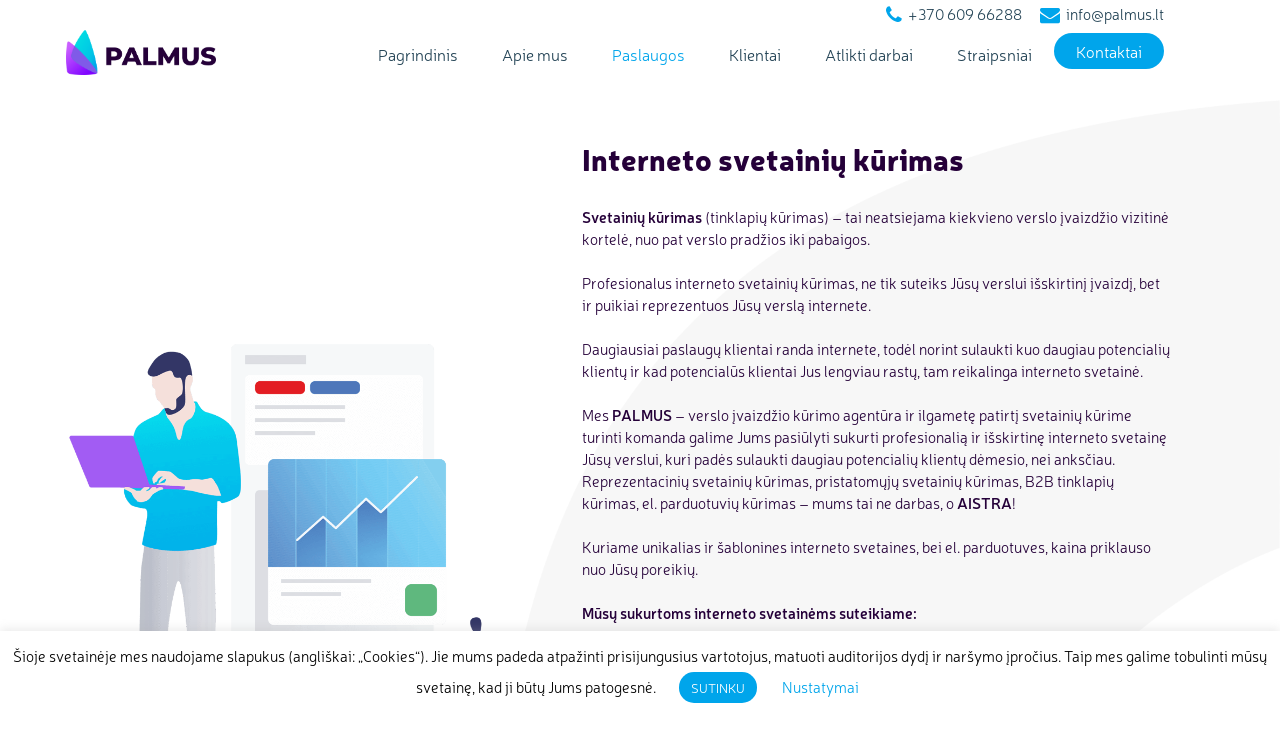

--- FILE ---
content_type: text/html; charset=UTF-8
request_url: https://palmus.lt/interneto-svetainiu-kurimas/
body_size: 11584
content:
<!DOCTYPE html><html lang="lt-LT"><head><link media="all" href="https://palmus.lt/wp-content/cache/autoptimize/css/autoptimize_d1545d7ff7cab60a2d270abb656eac34.css" rel="stylesheet" /><title>Interneto svetainių kūrimas - Reklamos agentūra - PALMUS</title><meta charset="UTF-8"><meta name="viewport" content="width=device-width, initial-scale=1, maximum-scale=1"><meta name="keywords" content="GR Dizainas, GR Design, grdizainas.lt, Palmus, palmus.lt"><meta name="author" content="Palmus - Profesionalios reklamos agentūra, GR Dizainas - Profesionalios reklamos agentūra"><link rel="alternate" hreflang="lt-lt" href="https://palmus.lt/interneto-svetainiu-kurimas/" /><meta name="description" content="Interneto svetainių kūrimas, tinklapių kūrimas, el. parduotuvių kūrimas už prieinamą kainą, kokybė - GARANTUOTA!" /><meta name="robots" content="index, follow, max-snippet:-1, max-image-preview:large, max-video-preview:-1" /><link rel="canonical" href="http://palmus.lt/interneto-svetainiu-kurimas/" /><meta property="og:locale" content="lt_LT" /><meta property="og:type" content="article" /><meta property="og:title" content="Interneto svetainių kūrimas - Reklamos agentūra - PALMUS" /><meta property="og:description" content="Interneto svetainių kūrimas, tinklapių kūrimas, el. parduotuvių kūrimas už prieinamą kainą, kokybė - GARANTUOTA!" /><meta property="og:url" content="http://palmus.lt/interneto-svetainiu-kurimas/" /><meta property="og:site_name" content="Reklamos agentūra - PALMUS" /><meta property="article:modified_time" content="2019-10-07T15:39:35+00:00" /><meta property="og:image" content="https://palmus.lt/wp-content/uploads/2019/09/1-2.png" /><meta property="og:image:width" content="858" /><meta property="og:image:height" content="800" /><meta name="twitter:card" content="summary_large_image" /> <script type="application/ld+json" class="yoast-schema-graph">{"@context":"https://schema.org","@graph":[{"@type":"WebSite","@id":"https://palmus.lt/#website","url":"https://palmus.lt/","name":"Reklamos agent\u016bra - PALMUS","description":"Just another WordPress site","potentialAction":[{"@type":"SearchAction","target":"https://palmus.lt/?s={search_term_string}","query-input":"required name=search_term_string"}],"inLanguage":"lt-LT"},{"@type":"WebPage","@id":"http://palmus.lt/interneto-svetainiu-kurimas/#webpage","url":"http://palmus.lt/interneto-svetainiu-kurimas/","name":"Interneto svetaini\u0173 k\u016brimas - Reklamos agent\u016bra - PALMUS","isPartOf":{"@id":"https://palmus.lt/#website"},"datePublished":"2019-09-06T10:58:30+00:00","dateModified":"2019-10-07T15:39:35+00:00","description":"Interneto svetaini\u0173 k\u016brimas, tinklapi\u0173 k\u016brimas, el. parduotuvi\u0173 k\u016brimas u\u017e prieinam\u0105 kain\u0105, kokyb\u0117 - GARANTUOTA!","inLanguage":"lt-LT","potentialAction":[{"@type":"ReadAction","target":["http://palmus.lt/interneto-svetainiu-kurimas/"]}]}]}</script> <link rel='dns-prefetch' href='//www.google.com' />  <script type="text/javascript" data-cfasync="false">var em_version         = '6.2.2';
	var em_track_user      = true;
	var em_no_track_reason = '';
	
	var disableStr = 'ga-disable-UA-77599700-6';

	/* Function to detect opted out users */
	function __gaTrackerIsOptedOut() {
		return document.cookie.indexOf(disableStr + '=true') > -1;
	}

	/* Disable tracking if the opt-out cookie exists. */
	if ( __gaTrackerIsOptedOut() ) {
		window[disableStr] = true;
	}

	/* Opt-out function */
	function __gaTrackerOptout() {
	  document.cookie = disableStr + '=true; expires=Thu, 31 Dec 2099 23:59:59 UTC; path=/';
	  window[disableStr] = true;
	}

	if ( 'undefined' === typeof gaOptout ) {
		function gaOptout() {
			__gaTrackerOptout();
		}
	}
	
	if ( em_track_user ) {
		(function(i,s,o,g,r,a,m){i['GoogleAnalyticsObject']=r;i[r]=i[r]||function(){
			(i[r].q=i[r].q||[]).push(arguments)},i[r].l=1*new Date();a=s.createElement(o),
			m=s.getElementsByTagName(o)[0];a.async=1;a.src=g;m.parentNode.insertBefore(a,m)
		})(window,document,'script','//www.google-analytics.com/analytics.js','__gaTracker');

window.ga = __gaTracker;		__gaTracker('create', 'UA-77599700-6', 'auto');
		__gaTracker('set', 'forceSSL', true);
		__gaTracker('send','pageview');
		__gaTracker( function() { window.ga = __gaTracker; } );
	} else {
		console.log( "" );
		(function() {
			/* https://developers.google.com/analytics/devguides/collection/analyticsjs/ */
			var noopfn = function() {
				return null;
			};
			var noopnullfn = function() {
				return null;
			};
			var Tracker = function() {
				return null;
			};
			var p = Tracker.prototype;
			p.get = noopfn;
			p.set = noopfn;
			p.send = noopfn;
			var __gaTracker = function() {
				var len = arguments.length;
				if ( len === 0 ) {
					return;
				}
				var f = arguments[len-1];
				if ( typeof f !== 'object' || f === null || typeof f.hitCallback !== 'function' ) {
					console.log( 'Not running function __gaTracker(' + arguments[0] + " ....) because you are not being tracked. " + em_no_track_reason );
					return;
				}
				try {
					f.hitCallback();
				} catch (ex) {

				}
			};
			__gaTracker.create = function() {
				return new Tracker();
			};
			__gaTracker.getByName = noopnullfn;
			__gaTracker.getAll = function() {
				return [];
			};
			__gaTracker.remove = noopfn;
			window['__gaTracker'] = __gaTracker;
			window.ga = __gaTracker;		})();
		}</script> <link rel="https://api.w.org/" href="https://palmus.lt/wp-json/" /><link rel="alternate" type="application/json" href="https://palmus.lt/wp-json/wp/v2/pages/180" /><link rel="alternate" type="application/json+oembed" href="https://palmus.lt/wp-json/oembed/1.0/embed?url=https%3A%2F%2Fpalmus.lt%2Finterneto-svetainiu-kurimas%2F" /><link rel="alternate" type="text/xml+oembed" href="https://palmus.lt/wp-json/oembed/1.0/embed?url=https%3A%2F%2Fpalmus.lt%2Finterneto-svetainiu-kurimas%2F&#038;format=xml" /><meta name="generator" content="WPML ver:3.8.1 stt:33;" /> <noscript> <img height="1" width="1" style="display:none" alt="fbpx"
src="https://www.facebook.com/tr?id=406608640041988&ev=PageView&noscript=1" /> </noscript><link rel='icon' href='https://palmus.lt/wp-content/themes/palmus/_images/favicon/favicon.ico' type='image/x-icon'/><meta name="facebook-domain-verification" content="op6itvbfnhidvpjgsoh8hmlqum0pnh" /> <script src="https://palmus.lt/wp-content/cache/autoptimize/js/autoptimize_b4658e7ac14df251f40eadeba8730c98.js"></script></head><body class="page-template page-template-template-services page-template-template-services-php page page-id-180 interneto-svetainiu-kurimas"><header><div class="main_table main_table_mobile"><div class="navbar_contacts_desktop"> <a title="Skambinti dabar!" href="tel:+37060966288"><i class="fa fa-phone"></i><span>+370 609 66288</span></a> <a title="Siųsti užklausą!" href="mailto:info@palmus.lt?subject=Palmus.lt užklausa"><i class="fa fa-envelope"></i><span>info@palmus.lt</span></a></div><nav class="navbar navbar-expand-xl navbar-light bg-light"> <a class="navbar-brand" href="https://palmus.lt"><img src="https://palmus.lt/wp-content/uploads/2019/09/logo.png" alt="Logo"/></a> <button class="navbar-toggler" type="button" data-toggle="collapse" data-target="#navbarText" aria-controls="navbarText" aria-expanded="false" aria-label="Toggle navigation"> <span class="navbar-toggler-icon"></span> </button><div class="collapse navbar-collapse" id="navbarText"><div class="navbar_contacts"> <a target="_self" title="Skambinti dabar!" href="tel:+37060966288" class="navbar_contacts_inline"><i class="fa fa-phone"></i></a><a target="_self" title="Siųsti užklausą!" href="mailto:info@palmus.lt?subject=Palmus.lt užklausa" class="navbar_contacts_inline"><i class="fa fa-envelope"></i></a><a target="_blank" title="Žiūrėti žemėlapyje!" href="https://goo.gl/maps/fPeeYUKGJexNVq568" class="navbar_contacts_inline"><i class="fa fa-map-marker"></i></a><a target="_blank" title="Aplankykite mus Facebook!" href="https://fb.com/palmusagency" class="navbar_contacts_inline"><i class="fa fa-facebook-square"></i></a></div><ul id="menu-pagrindinis-meniu" class="navbar-nav ml-auto"><li itemscope="itemscope" itemtype="https://www.schema.org/SiteNavigationElement" id="menu-item-9" class="menu-item menu-item-type-post_type menu-item-object-page menu-item-home menu-item-9 nav-item"><a title="Pagrindinis" href="https://palmus.lt/" class="nav-link">Pagrindinis</a></li><li itemscope="itemscope" itemtype="https://www.schema.org/SiteNavigationElement" id="menu-item-95" class="menu-item menu-item-type-post_type menu-item-object-page menu-item-95 nav-item"><a title="Apie mus" href="https://palmus.lt/apie-mus/" class="nav-link">Apie mus</a></li><li itemscope="itemscope" itemtype="https://www.schema.org/SiteNavigationElement" id="menu-item-11" class="menu-item menu-item-type-custom menu-item-object-custom current-menu-ancestor current-menu-parent menu-item-has-children dropdown active menu-item-11 nav-item"><a title="Paslaugos" href="#" data-toggle="dropdown" aria-haspopup="true" aria-expanded="false" class="dropdown-toggle nav-link" id="menu-item-dropdown-11">Paslaugos</a><ul class="dropdown-menu" aria-labelledby="menu-item-dropdown-11" role="menu"><li itemscope="itemscope" itemtype="https://www.schema.org/SiteNavigationElement" id="menu-item-183" class="menu-item menu-item-type-post_type menu-item-object-page current-menu-item page_item page-item-180 current_page_item active menu-item-183 nav-item"><a title="Interneto svetainių kūrimas" href="https://palmus.lt/interneto-svetainiu-kurimas/" class="dropdown-item">Interneto svetainių kūrimas</a></li><li itemscope="itemscope" itemtype="https://www.schema.org/SiteNavigationElement" id="menu-item-661" class="menu-item menu-item-type-post_type menu-item-object-page menu-item-661 nav-item"><a title="Logotipų kūrimas" href="https://palmus.lt/logotipu-kurimas/" class="dropdown-item">Logotipų kūrimas</a></li><li itemscope="itemscope" itemtype="https://www.schema.org/SiteNavigationElement" id="menu-item-673" class="menu-item menu-item-type-post_type menu-item-object-page menu-item-673 nav-item"><a title="Prekinių ženklų kūrimas" href="https://palmus.lt/prekiniu-zenklu-kurimas/" class="dropdown-item">Prekinių ženklų kūrimas</a></li><li itemscope="itemscope" itemtype="https://www.schema.org/SiteNavigationElement" id="menu-item-310" class="menu-item menu-item-type-post_type menu-item-object-page menu-item-310 nav-item"><a title="Pakuočių kūrimas" href="https://palmus.lt/pakuociu-kurimas/" class="dropdown-item">Pakuočių kūrimas</a></li><li itemscope="itemscope" itemtype="https://www.schema.org/SiteNavigationElement" id="menu-item-329" class="menu-item menu-item-type-post_type menu-item-object-page menu-item-329 nav-item"><a title="Reklamos paslaugos" href="https://palmus.lt/reklamos-paslaugos/" class="dropdown-item">Reklamos paslaugos</a></li><li itemscope="itemscope" itemtype="https://www.schema.org/SiteNavigationElement" id="menu-item-367" class="menu-item menu-item-type-post_type menu-item-object-page menu-item-367 nav-item"><a title="Maketavimo paslaugos" href="https://palmus.lt/maketavimo-paslaugos/" class="dropdown-item">Maketavimo paslaugos</a></li><li itemscope="itemscope" itemtype="https://www.schema.org/SiteNavigationElement" id="menu-item-383" class="menu-item menu-item-type-post_type menu-item-object-page menu-item-383 nav-item"><a title="Socialinių tinklų administravimas" href="https://palmus.lt/socialiniu-tinklu-administravimas/" class="dropdown-item">Socialinių tinklų administravimas</a></li><li itemscope="itemscope" itemtype="https://www.schema.org/SiteNavigationElement" id="menu-item-873" class="menu-item menu-item-type-post_type menu-item-object-page menu-item-873 nav-item"><a title="SEO paslaugos" href="https://palmus.lt/seo-optimizavimas/" class="dropdown-item">SEO paslaugos</a></li><li itemscope="itemscope" itemtype="https://www.schema.org/SiteNavigationElement" id="menu-item-888" class="menu-item menu-item-type-post_type menu-item-object-page menu-item-888 nav-item"><a title="NT svetainių kūrimas" href="https://palmus.lt/nt-svetainiu-kurimas/" class="dropdown-item">NT svetainių kūrimas</a></li><li itemscope="itemscope" itemtype="https://www.schema.org/SiteNavigationElement" id="menu-item-936" class="menu-item menu-item-type-post_type menu-item-object-page menu-item-936 nav-item"><a title="WEB dizaino kūrimas" href="https://palmus.lt/web-dizaino-kurimas/" class="dropdown-item">WEB dizaino kūrimas</a></li><li itemscope="itemscope" itemtype="https://www.schema.org/SiteNavigationElement" id="menu-item-830" class="menu-item menu-item-type-post_type menu-item-object-page menu-item-830 nav-item"><a title="B2B" href="https://palmus.lt/b2b/" class="dropdown-item">B2B</a></li><li itemscope="itemscope" itemtype="https://www.schema.org/SiteNavigationElement" id="menu-item-964" class="menu-item menu-item-type-post_type menu-item-object-page menu-item-964 nav-item"><a title="Laravel &#038; Symfony programavimo paslaugos" href="https://palmus.lt/laravel-symfony-programavimo-paslaugos/" class="dropdown-item">Laravel &#038; Symfony programavimo paslaugos</a></li></ul></li><li itemscope="itemscope" itemtype="https://www.schema.org/SiteNavigationElement" id="menu-item-146" class="menu-item menu-item-type-post_type menu-item-object-page menu-item-146 nav-item"><a title="Klientai" href="https://palmus.lt/klientai/" class="nav-link">Klientai</a></li><li itemscope="itemscope" itemtype="https://www.schema.org/SiteNavigationElement" id="menu-item-128" class="menu-item menu-item-type-post_type menu-item-object-page menu-item-128 nav-item"><a title="Atlikti darbai" href="https://palmus.lt/atlikti-darbai/" class="nav-link">Atlikti darbai</a></li><li itemscope="itemscope" itemtype="https://www.schema.org/SiteNavigationElement" id="menu-item-735" class="menu-item menu-item-type-post_type menu-item-object-page menu-item-735 nav-item"><a title="Straipsniai" href="https://palmus.lt/straipsniai/" class="nav-link">Straipsniai</a></li><li itemscope="itemscope" itemtype="https://www.schema.org/SiteNavigationElement" id="menu-item-112" class="menu-item menu-item-type-post_type menu-item-object-page menu-item-112 nav-item"><a title="Kontaktai" href="https://palmus.lt/kontaktai/" class="nav-link">Kontaktai</a></li></ul></div></nav></div></header><div class="inner_services_bg"> <img class="services_big_screens" src="https://palmus.lt/wp-content/uploads/2019/09/Services-background.png" alt="Interneto svetainių kūrimas"/> <img class="services_small_screens" src="https://palmus.lt/wp-content/uploads/2019/09/inner_services_bg.png" alt="Interneto svetainių kūrimas"/></div><div class="inner_services text-center"><div class="main_table"><div class="row inner_services_container"><div class="col-xs-12 col-sm-12 col-md-12 col-lg-5 inner_services_img"> <img src="https://palmus.lt/wp-content/uploads/2019/09/1-2.png" alt="Interneto svetainių kūrimas"/></div><div class="col-xs-12 col-sm-12 col-md-12 col-lg-7 inner_services_text text-left"><h1>Interneto svetainių kūrimas</h1><p> <strong>Svetainių kūrimas</strong> (tinklapių kūrimas) – tai neatsiejama kiekvieno verslo įvaizdžio vizitinė kortelė, nuo pat verslo pradžios iki pabaigos.<br/><br/> Profesionalus interneto svetainių kūrimas, ne tik suteiks Jūsų verslui išskirtinį įvaizdį, bet ir puikiai reprezentuos Jūsų verslą internete.<br/><br/> Daugiausiai paslaugų klientai randa internete, todėl norint sulaukti kuo daugiau potencialių klientų ir kad potencialūs klientai Jus lengviau rastų, tam reikalinga interneto svetainė.<br/><br/> Mes <strong>PALMUS</strong> – verslo įvaizdžio kūrimo agentūra ir ilgametę patirtį svetainių kūrime turinti komanda galime Jums pasiūlyti sukurti profesionalią ir išskirtinę interneto svetainę Jūsų verslui, kuri padės sulaukti daugiau potencialių klientų dėmesio, nei anksčiau. Reprezentacinių svetainių kūrimas, pristatomųjų svetainių kūrimas, B2B tinklapių kūrimas, el. parduotuvių kūrimas – mums tai ne darbas, o <strong>AISTRA</strong>!<br/><br/> Kuriame unikalias ir šablonines interneto svetaines, bei el. parduotuves, kaina priklauso nuo Jūsų poreikių.<br/><br/> <strong>Mūsų sukurtoms interneto svetainėms suteikiame:</strong><ul><li>2 metų svetainės garantiją</li><li>Lengvai valdomą TVS (interneto svetainės turinio valdymo sistemą)</li><li>Profesionalią ir šiuolaikinius standartus atitinkančią interneto svetainę</li><li>Svetainės talpinimo paslaugas (jei yra poreikis)</li><li>Vartotojams ir potencialiems klientams pritaikytą patogų dizainą (UI/UX)</li><li>Pradinį SEO optimizavimą paieškos sistemoms (Google, Bing, Yahoo)</li><li>Prie mobiliųjų įrenginių prisitaikantį dizainą (MOBILE responsive)</li><li>Grafikos dizainerio, programuotojo, marketingo specialisto, bei SEO specialisto konsultacijas</li><li>Interneto svetainės greičio optimizavimą</li><li>Interneto svetainės dizaino ir pačios svetainės ilgaamžiškumą</li></ul><div class="profit" style="display:none;">interneto svetainiu kurimas, interneto tinklapiu kurimas, reprezentaciniu svetainiu kurimas, pristatomuju svetainiu kurimas, b2b tinklapiu kurimas, el. parduotuviu kurimas, internetiniu svetainiu kurimas, internetiniu tinklapiu kurimas, logotipu kurimas, pakuociu kurimas</div></p> <span class="button_custom_1" onclick="scrollToID('.contacts_container');">Susisiekite su mumis</span></div></div></div></div><div class="inner_advantages"><div class="main_table"><div class="row inner_advantages_container"><div class="col-xs-12 col-sm-6 col-md-6 col-lg-3 inner_advantages_single"><div class="advantages_image"> <img src="https://palmus.lt/wp-content/uploads/2019/09/1-1.png" alt="Reprezentacinių svetainių kūrimas"/></div><h2>Reprezentacinių<br/>svetainių<br/>kūrimas</h2></div><div class="col-xs-12 col-sm-6 col-md-6 col-lg-3 inner_advantages_single"><div class="advantages_image"> <img src="https://palmus.lt/wp-content/uploads/2019/09/2-4.png" alt="Pristatomųjų svetainių kūrimas"/></div><h2>Pristatomųjų<br/>svetainių<br/>kūrimas</h2></div><div class="col-xs-12 col-sm-6 col-md-6 col-lg-3 inner_advantages_single"><div class="advantages_image"> <img src="https://palmus.lt/wp-content/uploads/2019/09/3-3.png" alt="B2B tinklapių kūrimas"/></div><h2>B2B tinklapių<br/>kūrimas</h2></div><div class="col-xs-12 col-sm-6 col-md-6 col-lg-3 inner_advantages_single"><div class="advantages_image"> <img src="https://palmus.lt/wp-content/uploads/2019/09/4-3.png" alt="El. parduotuvių kūrimas"/></div><h2>El. parduotuvių<br/>kūrimas</h2></div></div></div></div><div class="inner_services_why text-center"><div class="main_table"><div class="row inner_services_why_container"><div class="col-xs-12 col-sm-12 col-md-12 col-lg-6 inner_services_why_text text-left"><h3>Kodėl verta rinktis PALMUS?</h3><p> Mes esame jauna, inovatyvi, bei veržli skaitmeninės rinkodaros agentūra „<strong>Palmus</strong>“, buvusi „<strong>GR Dizainas</strong>“, siekianti sukurti kuo didesnę pridėtinę vertę Jūsų verslui. Mūsų kompanijos pagrindinis tikslas profesionaliai sugeneruoti, bei optimizuoti Jūsų kompaniją skaitmeninėje erdvėje, bei priversti ją veikti - <strong>EFEKTYVIAU</strong>.<br/><br/> Pasitelkę savo kūrybiškumą, ryžtą, bei atsakingumą mes generuojame kūrybiškas ir profesionalias idėjas Jūsų kompanijos įvaizdžio, bei komunikacijos gerinimui.<br/><br/> <strong>Interneto svetainių kūrimas</strong>, <strong>logotipų kūrimas</strong>, <strong>pakuočių kūrimas</strong>, <strong>reklamos kūrimas</strong>, <strong>maketavimo paslaugos</strong>, <strong>socialinių tinklų administravimas</strong> – tai mūsų kompanijos pagrindinė <strong>AISTRA</strong>. Mes tuo gyvename ir kvėpuojame!<br/><br/> Šioje srityje <strong>kūrybinis procesas</strong> yra viena pagrindinių sąvokų įgyvendinant įdomius ir šiuolaikiškus sprendimus Jūsų kompanijos efektyvumui gerinti.<br/><br/> <strong>Reklama ir marketingas</strong> – mums tai ne iššūkis, o naujos ir veržlios kompanijos pradžia. Mūsų patirtis mums leidžia pasaldinti Jūsų verslą naujomis, skaidriomis, bei kokybiškomis idėjomis, taip sukurdami kuo didesnę pridėtinę vertę Jūsų verslui.<br/><br/> <strong>Padarykite savo verslą matomu!</strong><br/><br/> <strong>Atsiliepimus apie mus galite paskaityti:</strong> <a target="_blank" href="https://rekvizitai.vz.lt/imone/gr_dizainas/atsiliepimai#dir">paspaudę šią nuorodą</a></p></div><div class="col-xs-12 col-sm-12 col-md-12 col-lg-6 inner_services_why_img"> <img src="https://palmus.lt/wp-content/uploads/2019/09/2-2.png" alt="Kodėl verta rinktis PALMUS?"/></div></div></div></div><div class="duk_container inner_services_duk text-center"><div class="main_table_small_duk"><h3>Procesas</h3><div class="inner_duk_container"><div id="accordion" class="duk"><div class="card"><div class="card-header" id="heading_1" data-toggle="collapse" data-target="#collapse_1" aria-expanded="true" aria-controls="collapse_1"><h5 class="mb-0">Komercinio pasiūlymo paruošimas <i class="fa fa-chevron-down"></i></h5></div><div id="collapse_1" class="collapse show" aria-labelledby="heading_1" data-parent="#accordion"><div class="card-body"> Išsiaiškinę Jūsų poreikius pirmiausiai pateikiame specialiai Jums pritaikytą individualų komercinį pasiūlymą.</div></div></div><div class="card"><div class="card-header" id="heading_2" data-toggle="collapse" data-target="#collapse_2" aria-expanded="false" aria-controls="collapse_2"><h5 class="mb-0">Rinkos analizė <i class="fa fa-chevron-down"></i></h5></div><div id="collapse_2" class="collapse" aria-labelledby="heading_2" data-parent="#accordion"><div class="card-body"> Išanalizuojame Jūsų tiesioginius ir netiesioginius konkurentus ir nusprendžiame kuria linkme Jums eiti, kad pasiektumėte kuo geresnių rezultatų skaitmeninėje ir ne skaitmeninėje erdvėje.</div></div></div><div class="card"><div class="card-header" id="heading_3" data-toggle="collapse" data-target="#collapse_3" aria-expanded="false" aria-controls="collapse_3"><h5 class="mb-0">Darbo procesas <i class="fa fa-chevron-down"></i></h5></div><div id="collapse_3" class="collapse" aria-labelledby="heading_3" data-parent="#accordion"><div class="card-body"> Po komercinio pasiūlymo patvirtinimo ir rinkos analizės prasideda darbo procesas, kuriuo mes generuojame Jums unikalias ir kūrybiškas idėjas, surenkame ir apdorojame visą reikiamą informaciją. Šiuo proceso metu pateikiame Jums Jūsų projekto pirminį variantą ir jei dar reikalingos kažkokios korekcijos ar patobulinimai - įgyvendiname ir juos.</div></div></div><div class="card"><div class="card-header" id="heading_4" data-toggle="collapse" data-target="#collapse_4" aria-expanded="false" aria-controls="collapse_4"><h5 class="mb-0">Įspūdingas rezultatas <i class="fa fa-chevron-down"></i></h5></div><div id="collapse_4" class="collapse" aria-labelledby="heading_4" data-parent="#accordion"><div class="card-body"> Pateikiame jau išbaigtą idealų galutinį projekto variantą Jums ir garantuojame, kad Jūs Juo didžiuositės!</div></div></div></div></div></div></div><div class="works_container"><div class="main_table"><div class="works_info"><div class="col-xs-12 col-sm-12 col-md-8 col-lg-8 works_info_text"><h3>Naujausi darbai</h3><p>Mūsų darbai kalba patys už save.<br/>Įsitikinkite, kad mūsų kuriamas stilius Jums patinka!</p></div></div><div class="row works_box"> <a target="_blank" rel="nofollow" href="https://caffeine.lt" class="col-xs-12 col-sm-6 col-md-6 col-lg-4 works_box_single"><div class="works_box_image" style="background-image: url(https://palmus.lt/wp-content/uploads/2020/12/Caffeine-web.png);"><div class="works_box_info"><div class="works_box_info_img"><img src="https://palmus.lt/wp-content/uploads/2020/12/Caffeine-logo.png" alt="Caffeine-logo"/></div><p>Atnaujinta interneto svetainė.</p></div></div> </a> <a target="_blank" rel="nofollow" href="https://narvesen.lt" class="col-xs-12 col-sm-6 col-md-6 col-lg-4 works_box_single"><div class="works_box_image" style="background-image: url(https://palmus.lt/wp-content/uploads/2020/12/Narvesen-web.png);"><div class="works_box_info"><div class="works_box_info_img"><img src="https://palmus.lt/wp-content/uploads/2020/12/Narvesen-logo.png" alt="Narvesen-logo"/></div><p>Atnaujinta interneto svetainė.</p></div></div> </a> <a target="_blank" rel="nofollow" href="https://yumyum.lt" class="col-xs-12 col-sm-6 col-md-6 col-lg-4 works_box_single"><div class="works_box_image" style="background-image: url(https://palmus.lt/wp-content/uploads/2019/09/YumYum-web-787x400.png);"><div class="works_box_info"><div class="works_box_info_img"><img src="https://palmus.lt/wp-content/uploads/2019/09/YumYum-logo-301x100.png" alt="YumYum"/></div><p>El. parduotuvė, logotipas ir firminis stilius.</p></div></div> </a> <a target="_blank" rel="nofollow" href="https://zaliameta.lt" class="col-xs-12 col-sm-6 col-md-6 col-lg-4 works_box_single"><div class="works_box_image" style="background-image: url(https://palmus.lt/wp-content/uploads/2019/09/Žalia-mėta-web-486x400.png);"><div class="works_box_info"><div class="works_box_info_img"><img src="https://palmus.lt/wp-content/uploads/2019/09/Žalia-mėta-logo-159x100.png" alt="Žalia mėta"/></div><p>El. parduotuvė, logotipas ir firminis stilius.</p></div></div> </a> <a target="_blank" rel="nofollow" href="http://tratatukai.lt/temp" class="col-xs-12 col-sm-6 col-md-6 col-lg-4 works_box_single"><div class="works_box_image" style="background-image: url(https://palmus.lt/wp-content/uploads/2019/09/Tratatukai-web-680x400.png);"><div class="works_box_info"><div class="works_box_info_img"><img src="https://palmus.lt/wp-content/uploads/2019/09/Tratatukai-logo-1-452x100.png" alt="Tratatukai"/></div><p>Interneto svetainė, logotipas ir firminis stilius.</p></div></div> </a> <a target="_blank" rel="nofollow" href="https://promonta.lt" class="col-xs-12 col-sm-6 col-md-6 col-lg-4 works_box_single"><div class="works_box_image" style="background-image: url(https://palmus.lt/wp-content/uploads/2019/09/Promonta-web-493x400.png);"><div class="works_box_info"><div class="works_box_info_img"><img src="https://palmus.lt/wp-content/uploads/2019/09/Promonta-logo.png" alt="Promonta"/></div><p>Interneto svetainė, logotipas ir firminis stilius.</p></div></div> </a> <a target="_blank" rel="nofollow" href="https://berzualeja.lt" class="col-xs-12 col-sm-6 col-md-6 col-lg-4 works_box_single"><div class="works_box_image" style="background-image: url(https://palmus.lt/wp-content/uploads/2020/04/Beržų-alėja-webpage-793x400.png);"><div class="works_box_info"><div class="works_box_info_img"><img src="https://palmus.lt/wp-content/uploads/2020/04/logo-228x100.png" alt="Beržų alėja logotipas"/></div><p>Interneto svetainė ir firminis stilius.</p></div></div> </a> <a target="_blank" rel="nofollow" href="https://timepower.lt" class="col-xs-12 col-sm-6 col-md-6 col-lg-4 works_box_single"><div class="works_box_image" style="background-image: url(https://palmus.lt/wp-content/uploads/2019/09/TimePower-web-395x400.png);"><div class="works_box_info"><div class="works_box_info_img"><img src="https://palmus.lt/wp-content/uploads/2019/09/TimePower-logo-652x100.png" alt="TimePower"/></div><p>El. parduotuvė, logotipas ir firminis stilius.</p></div></div> </a></div></div></div><div class="contacts_container"><div class="main_table"><div class="contacts_info"><div class="col-xs-12 col-sm-12 col-md-8 col-lg-8 contacts_info_text"><h3>Susisiekite su mumis</h3><p>Tik kartu galime surasti geriausią sprendimą Jums!<br/>Gaukite nemokamą konsultaciją Jūsų verslo įvaizdžio gerinimui.</p></div></div><div class="row contacts_box"><div class="col-xs-12 col-sm-12 col-md-6 col-lg-6 contacts_box_img"> <img src="https://palmus.lt/wp-content/uploads/2019/09/bg_contacts.png" alt="Kontaktai | Palmus agentūra"/></div><div class="col-xs-12 col-sm-12 col-md-6 col-lg-6 contacts_box_form"><div role="form" class="wpcf7" id="wpcf7-f48-o1" lang="lt-LT" dir="ltr"><div class="screen-reader-response" role="alert" aria-live="polite"></div><form action="/interneto-svetainiu-kurimas/#wpcf7-f48-o1" method="post" class="wpcf7-form init" novalidate="novalidate"><div style="display: none;"> <input type="hidden" name="_wpcf7" value="48" /> <input type="hidden" name="_wpcf7_version" value="5.2.2" /> <input type="hidden" name="_wpcf7_locale" value="lt_LT" /> <input type="hidden" name="_wpcf7_unit_tag" value="wpcf7-f48-o1" /> <input type="hidden" name="_wpcf7_container_post" value="0" /> <input type="hidden" name="_wpcf7_posted_data_hash" value="" /> <input type="hidden" name="_wpcf7_recaptcha_response" value="" /></div><div class="row"><div class="col-md-6 contacts_form_input"> <label>Vardas* (privaloma)</label><br /> <span class="wpcf7-form-control-wrap your-name"><input type="text" name="your-name" value="" size="40" class="wpcf7-form-control wpcf7-text wpcf7-validates-as-required" aria-required="true" aria-invalid="false" placeholder="Įveskite vardą..." /></span></div><div class="col-md-6  contacts_form_input"> <label>Įmonė</label><br /> <span class="wpcf7-form-control-wrap your-company"><input type="text" name="your-company" value="" size="40" class="wpcf7-form-control wpcf7-text" aria-invalid="false" placeholder="Įveskite įmonę..." /></span></div><div class="col-md-6  contacts_form_input"> <label>El. paštas* (privaloma)</label><br /> <span class="wpcf7-form-control-wrap your-email"><input type="email" name="your-email" value="" size="40" class="wpcf7-form-control wpcf7-text wpcf7-email wpcf7-validates-as-required wpcf7-validates-as-email" aria-required="true" aria-invalid="false" placeholder="Įveskite el. paštą..." /></span></div><div class="col-md-6  contacts_form_input"> <label>Telefonas</label><br /> <span class="wpcf7-form-control-wrap your-phone"><input type="text" name="your-phone" value="" size="40" class="wpcf7-form-control wpcf7-text" aria-invalid="false" placeholder="Įveskite telefono numerį..." /></span></div><div class="col-md-12 contacts_form_input"> <label>Žinutė* (privaloma)</label><br /> <span class="wpcf7-form-control-wrap your-message"><textarea name="your-message" cols="40" rows="10" class="wpcf7-form-control wpcf7-textarea wpcf7-validates-as-required" aria-required="true" aria-invalid="false" placeholder="Įveskite žinutę..."></textarea></span></div><div class="col-md-12 text-right relative-position"> <input type="submit" value="Siųsti užklausą" class="wpcf7-form-control wpcf7-submit" /></div></div><div class="wpcf7-response-output" role="alert" aria-hidden="true"></div></form></div></div></div><div class="row contacts_box_text"><div class="col-xs-12 col-sm-12 col-md-3 col-lg-5 contacts_box_inline"><a title="Skambinti dabar!" href="tel:+37060966288">+370 609 66288</a><br/> <a title="Skambinti dabar!" href="tel:+37067257860">+370 672 57860</a></div><div class="col-xs-12 col-sm-12 col-md-3 col-lg-2 contacts_box_inline"><a title="Siųsti užklausą!" href="mailto:info@palmus.lt?subject=Palmus.lt užklausa">info@palmus.lt</a></div><div class="col-xs-12 col-sm-12 col-md-3 col-lg-2 contacts_box_inline"><a target="_blank" title="Aplankykite mus Facebook!" href="https://fb.com/palmusagency">fb.com/palmusagency</a></div><div class="col-xs-12 col-sm-12 col-md-3 col-lg-3 contacts_box_inline"><a target="_blank" title="Žiūrėti žemėlapyje!" href="https://goo.gl/maps/fPeeYUKGJexNVq568">Šilutės pl. 51, LT-94105 Klaipėda</a></div></div></div></div><footer><div class="copyright text-center"> &copy; <a target="_blank" title="Interneto svetainių kūrimas, Tinklapių kūrimas, Logotipų kūrimas, Pakuočių kūrimas, Reklamos paslaugos, Maketavimo paslaugos, Socialinių tinklų administravimas" href="https://palmus.lt">Palmus reklamos agentūra</a>, 2020. Visos teisės saugomos!</div> <a style="display: none !important;" href="https://www.exting.lt">Naudoti daiktai internetu, naudota elektronika
 internetu, naudoti drabužiai internetu</a> <a style="display: none !important;" href="https://www.taroburimas.lt"
 title="Taro Būrimas Internetu, Taro Kortų Būrimas, Būrėja Internetu, Būrėja Vilniuje, Būrėja Kaune, Burėja Klaipėdoje, Meilės Būrimas, Santykių Būrimas, Chiromantija">Taro
 Būrimas Internetu, Taro Kortų Būrimas, Būrėja Internetu, Būrėja Vilniuje, Būrėja Kaune, Burėja Klaipėdoje,
 Meilės
 Būrimas, Santykių Būrimas, Chiromantija</a> <a style="display: none !important;" href="https://www.tarofortune.com"
 title="Online Tarot Readings, Online Card Readings, Online Psychic, Psychic New Zealand, Psychic US, Psychic Iceland, Psychic Canada, Love Tarot Reading, Relationship Tarot Reading, Psychic France, Psychic Spain, Online Love Reading, Psychic Ireland, Psychic United Kingdom, Psychic Norway, Psychic Sweden, Psychic Spain, Psychic Estonia, Psychic Latvia, Fortune Teller Online">Online
 Online Tarot Readings, Online Card Readings, Online Psychic, Psychic New Zealand, Psychic US, Psychic Iceland,
 Psychic Canada, Love Tarot Reading, Relationship Tarot Reading, Psychic France, Psychic Spain, Online Love
 Reading, Psychic Ireland, Psychic United Kingdom, Psychic Norway, Psychic Sweden, Psychic Spain, Psychic
 Estonia, Psychic Latvia, Fortune Teller Online</a> <a style="display: none !important;" href="https://www.tarofortune.es"
 title="Lectura de Tarot, Lectura de Tarot en Línea, Lectura de Cartas del Tarot, Vidente en Línea, Vidente en Madrid, Vidente en Barcelona, Vidente en Valencia, Lectura de Amor, Lectura de Relaciones"> Lectura de Tarot, Lectura de Tarot en Línea, Lectura de Cartas del Tarot, Vidente en Línea, Vidente en Madrid, Vidente en
 Barcelona, Vidente en Valencia, Lectura de Amor, Lectura de Relaciones </a></footer><div id="cookie-law-info-bar"><span>Šioje svetainėje mes naudojame slapukus (angliškai: „Cookies“). Jie mums padeda atpažinti prisijungusius vartotojus, matuoti auditorijos dydį ir naršymo įpročius. Taip mes galime tobulinti mūsų svetainę, kad ji būtų Jums patogesnė. <a role='button' tabindex='0' data-cli_action="accept" id="cookie_action_close_header"  class="medium cli-plugin-button cli-plugin-main-button cookie_action_close_header cli_action_button" style="display:inline-block;  margin:5px 20px 5px 20px; ">SUTINKU</a><a role='button' tabindex='0' class="cli_settings_button" style="margin:5px;" >Nustatymai</a></span></div><div id="cookie-law-info-again" style="display:none;"><span id="cookie_hdr_showagain">Privacy & Cookies Policy</span></div><div class="cli-modal" id="cliSettingsPopup" tabindex="-1" role="dialog" aria-labelledby="cliSettingsPopup" aria-hidden="true"><div class="cli-modal-dialog" role="document"><div class="cli-modal-content cli-bar-popup"> <button type="button" class="cli-modal-close" id="cliModalClose"> <svg class="" viewBox="0 0 24 24"><path d="M19 6.41l-1.41-1.41-5.59 5.59-5.59-5.59-1.41 1.41 5.59 5.59-5.59 5.59 1.41 1.41 5.59-5.59 5.59 5.59 1.41-1.41-5.59-5.59z"></path><path d="M0 0h24v24h-24z" fill="none"></path></svg> <span class="wt-cli-sr-only">Close</span> </button><div class="cli-modal-body"><div class="cli-container-fluid cli-tab-container"><div class="cli-row"><div class="cli-col-12 cli-align-items-stretch cli-px-0"><div class="cli-privacy-overview"><h4>Privatumo nustatymai</h4><div class="cli-privacy-content"><div class="cli-privacy-content-text">Šioje svetainėje mes naudojame slapukus (angliškai: „Cookies“). Jie mums padeda atpažinti prisijungusius vartotojus, matuoti auditorijos dydį ir naršymo įpročius. Taip mes galime tobulinti mūsų svetainę, kad ji būtų Jums patogesnė. Šioje vietoje Jūs galite pasirinkti kuriuos slapukus mums leidžiate naudoti.</div></div> <a class="cli-privacy-readmore" data-readmore-text="Skaityti daugiau" data-readless-text="Skaityti mažiau"></a></div></div><div class="cli-col-12 cli-align-items-stretch cli-px-0 cli-tab-section-container"><div class="cli-tab-section"><div class="cli-tab-header"> <a role="button" tabindex="0" class="cli-nav-link cli-settings-mobile" data-target="necessary" data-toggle="cli-toggle-tab"> Funkciniai slapukai </a><div class="wt-cli-necessary-checkbox"> <input type="checkbox" class="cli-user-preference-checkbox"  id="wt-cli-checkbox-necessary" data-id="checkbox-necessary" checked="checked"  /> <label class="form-check-label" for="wt-cli-checkbox-necessary">Funkciniai slapukai</label></div> <span class="cli-necessary-caption">Visada įjungti (privalomi)</span></div><div class="cli-tab-content"><div class="cli-tab-pane cli-fade" data-id="necessary"><p>Šie slapukai yra būtini mūsų svetainės veikimui. Be jų negalėtumėte toliau naudotis mūsų svetaine.</p></div></div></div><div class="cli-tab-section"><div class="cli-tab-header"> <a role="button" tabindex="0" class="cli-nav-link cli-settings-mobile" data-target="non-necessary" data-toggle="cli-toggle-tab"> Rinkodariniai slapukai </a><div class="cli-switch"> <input type="checkbox" id="wt-cli-checkbox-non-necessary" class="cli-user-preference-checkbox"  data-id="checkbox-non-necessary"  checked='checked' /> <label for="wt-cli-checkbox-non-necessary" class="cli-slider" data-cli-enable="Įjungti" data-cli-disable="Išjungti"><span class="wt-cli-sr-only">Rinkodariniai slapukai</span></label></div></div><div class="cli-tab-content"><div class="cli-tab-pane cli-fade" data-id="non-necessary"><p>Šie slapukai yra skirti rinkodarai, juos naudoja trečiosios šalys, tokios kaip: Google, Facebook ir t.t
Šie slapukai padeda Jums rodyti reklamas labiau atitinkančias Jūsų poreikius.
Pagal šiuos slapukus mes Jums galime parodyti esamu laiku mūsų įmonės naujienas, pasiūlymus ir vykstančias akcijas.</p></div></div></div></div></div></div></div></div></div></div><div class="cli-modal-backdrop cli-fade cli-settings-overlay"></div><div class="cli-modal-backdrop cli-fade cli-popupbar-overlay"></div>  <script type='text/javascript' src='https://www.google.com/recaptcha/api.js?render=6Ld6PM0ZAAAAAJbgwEjKw-sj7XIDdBx19xgAwlHD&#038;ver=3.0' id='google-recaptcha-js'></script> </body></html>
<!-- Page generated by LiteSpeed Cache 5.2 on 2026-01-25 07:05:44 -->

--- FILE ---
content_type: text/html; charset=utf-8
request_url: https://www.google.com/recaptcha/api2/anchor?ar=1&k=6Ld6PM0ZAAAAAJbgwEjKw-sj7XIDdBx19xgAwlHD&co=aHR0cHM6Ly9wYWxtdXMubHQ6NDQz&hl=en&v=N67nZn4AqZkNcbeMu4prBgzg&size=invisible&anchor-ms=20000&execute-ms=30000&cb=4dibsym2gtx4
body_size: 48990
content:
<!DOCTYPE HTML><html dir="ltr" lang="en"><head><meta http-equiv="Content-Type" content="text/html; charset=UTF-8">
<meta http-equiv="X-UA-Compatible" content="IE=edge">
<title>reCAPTCHA</title>
<style type="text/css">
/* cyrillic-ext */
@font-face {
  font-family: 'Roboto';
  font-style: normal;
  font-weight: 400;
  font-stretch: 100%;
  src: url(//fonts.gstatic.com/s/roboto/v48/KFO7CnqEu92Fr1ME7kSn66aGLdTylUAMa3GUBHMdazTgWw.woff2) format('woff2');
  unicode-range: U+0460-052F, U+1C80-1C8A, U+20B4, U+2DE0-2DFF, U+A640-A69F, U+FE2E-FE2F;
}
/* cyrillic */
@font-face {
  font-family: 'Roboto';
  font-style: normal;
  font-weight: 400;
  font-stretch: 100%;
  src: url(//fonts.gstatic.com/s/roboto/v48/KFO7CnqEu92Fr1ME7kSn66aGLdTylUAMa3iUBHMdazTgWw.woff2) format('woff2');
  unicode-range: U+0301, U+0400-045F, U+0490-0491, U+04B0-04B1, U+2116;
}
/* greek-ext */
@font-face {
  font-family: 'Roboto';
  font-style: normal;
  font-weight: 400;
  font-stretch: 100%;
  src: url(//fonts.gstatic.com/s/roboto/v48/KFO7CnqEu92Fr1ME7kSn66aGLdTylUAMa3CUBHMdazTgWw.woff2) format('woff2');
  unicode-range: U+1F00-1FFF;
}
/* greek */
@font-face {
  font-family: 'Roboto';
  font-style: normal;
  font-weight: 400;
  font-stretch: 100%;
  src: url(//fonts.gstatic.com/s/roboto/v48/KFO7CnqEu92Fr1ME7kSn66aGLdTylUAMa3-UBHMdazTgWw.woff2) format('woff2');
  unicode-range: U+0370-0377, U+037A-037F, U+0384-038A, U+038C, U+038E-03A1, U+03A3-03FF;
}
/* math */
@font-face {
  font-family: 'Roboto';
  font-style: normal;
  font-weight: 400;
  font-stretch: 100%;
  src: url(//fonts.gstatic.com/s/roboto/v48/KFO7CnqEu92Fr1ME7kSn66aGLdTylUAMawCUBHMdazTgWw.woff2) format('woff2');
  unicode-range: U+0302-0303, U+0305, U+0307-0308, U+0310, U+0312, U+0315, U+031A, U+0326-0327, U+032C, U+032F-0330, U+0332-0333, U+0338, U+033A, U+0346, U+034D, U+0391-03A1, U+03A3-03A9, U+03B1-03C9, U+03D1, U+03D5-03D6, U+03F0-03F1, U+03F4-03F5, U+2016-2017, U+2034-2038, U+203C, U+2040, U+2043, U+2047, U+2050, U+2057, U+205F, U+2070-2071, U+2074-208E, U+2090-209C, U+20D0-20DC, U+20E1, U+20E5-20EF, U+2100-2112, U+2114-2115, U+2117-2121, U+2123-214F, U+2190, U+2192, U+2194-21AE, U+21B0-21E5, U+21F1-21F2, U+21F4-2211, U+2213-2214, U+2216-22FF, U+2308-230B, U+2310, U+2319, U+231C-2321, U+2336-237A, U+237C, U+2395, U+239B-23B7, U+23D0, U+23DC-23E1, U+2474-2475, U+25AF, U+25B3, U+25B7, U+25BD, U+25C1, U+25CA, U+25CC, U+25FB, U+266D-266F, U+27C0-27FF, U+2900-2AFF, U+2B0E-2B11, U+2B30-2B4C, U+2BFE, U+3030, U+FF5B, U+FF5D, U+1D400-1D7FF, U+1EE00-1EEFF;
}
/* symbols */
@font-face {
  font-family: 'Roboto';
  font-style: normal;
  font-weight: 400;
  font-stretch: 100%;
  src: url(//fonts.gstatic.com/s/roboto/v48/KFO7CnqEu92Fr1ME7kSn66aGLdTylUAMaxKUBHMdazTgWw.woff2) format('woff2');
  unicode-range: U+0001-000C, U+000E-001F, U+007F-009F, U+20DD-20E0, U+20E2-20E4, U+2150-218F, U+2190, U+2192, U+2194-2199, U+21AF, U+21E6-21F0, U+21F3, U+2218-2219, U+2299, U+22C4-22C6, U+2300-243F, U+2440-244A, U+2460-24FF, U+25A0-27BF, U+2800-28FF, U+2921-2922, U+2981, U+29BF, U+29EB, U+2B00-2BFF, U+4DC0-4DFF, U+FFF9-FFFB, U+10140-1018E, U+10190-1019C, U+101A0, U+101D0-101FD, U+102E0-102FB, U+10E60-10E7E, U+1D2C0-1D2D3, U+1D2E0-1D37F, U+1F000-1F0FF, U+1F100-1F1AD, U+1F1E6-1F1FF, U+1F30D-1F30F, U+1F315, U+1F31C, U+1F31E, U+1F320-1F32C, U+1F336, U+1F378, U+1F37D, U+1F382, U+1F393-1F39F, U+1F3A7-1F3A8, U+1F3AC-1F3AF, U+1F3C2, U+1F3C4-1F3C6, U+1F3CA-1F3CE, U+1F3D4-1F3E0, U+1F3ED, U+1F3F1-1F3F3, U+1F3F5-1F3F7, U+1F408, U+1F415, U+1F41F, U+1F426, U+1F43F, U+1F441-1F442, U+1F444, U+1F446-1F449, U+1F44C-1F44E, U+1F453, U+1F46A, U+1F47D, U+1F4A3, U+1F4B0, U+1F4B3, U+1F4B9, U+1F4BB, U+1F4BF, U+1F4C8-1F4CB, U+1F4D6, U+1F4DA, U+1F4DF, U+1F4E3-1F4E6, U+1F4EA-1F4ED, U+1F4F7, U+1F4F9-1F4FB, U+1F4FD-1F4FE, U+1F503, U+1F507-1F50B, U+1F50D, U+1F512-1F513, U+1F53E-1F54A, U+1F54F-1F5FA, U+1F610, U+1F650-1F67F, U+1F687, U+1F68D, U+1F691, U+1F694, U+1F698, U+1F6AD, U+1F6B2, U+1F6B9-1F6BA, U+1F6BC, U+1F6C6-1F6CF, U+1F6D3-1F6D7, U+1F6E0-1F6EA, U+1F6F0-1F6F3, U+1F6F7-1F6FC, U+1F700-1F7FF, U+1F800-1F80B, U+1F810-1F847, U+1F850-1F859, U+1F860-1F887, U+1F890-1F8AD, U+1F8B0-1F8BB, U+1F8C0-1F8C1, U+1F900-1F90B, U+1F93B, U+1F946, U+1F984, U+1F996, U+1F9E9, U+1FA00-1FA6F, U+1FA70-1FA7C, U+1FA80-1FA89, U+1FA8F-1FAC6, U+1FACE-1FADC, U+1FADF-1FAE9, U+1FAF0-1FAF8, U+1FB00-1FBFF;
}
/* vietnamese */
@font-face {
  font-family: 'Roboto';
  font-style: normal;
  font-weight: 400;
  font-stretch: 100%;
  src: url(//fonts.gstatic.com/s/roboto/v48/KFO7CnqEu92Fr1ME7kSn66aGLdTylUAMa3OUBHMdazTgWw.woff2) format('woff2');
  unicode-range: U+0102-0103, U+0110-0111, U+0128-0129, U+0168-0169, U+01A0-01A1, U+01AF-01B0, U+0300-0301, U+0303-0304, U+0308-0309, U+0323, U+0329, U+1EA0-1EF9, U+20AB;
}
/* latin-ext */
@font-face {
  font-family: 'Roboto';
  font-style: normal;
  font-weight: 400;
  font-stretch: 100%;
  src: url(//fonts.gstatic.com/s/roboto/v48/KFO7CnqEu92Fr1ME7kSn66aGLdTylUAMa3KUBHMdazTgWw.woff2) format('woff2');
  unicode-range: U+0100-02BA, U+02BD-02C5, U+02C7-02CC, U+02CE-02D7, U+02DD-02FF, U+0304, U+0308, U+0329, U+1D00-1DBF, U+1E00-1E9F, U+1EF2-1EFF, U+2020, U+20A0-20AB, U+20AD-20C0, U+2113, U+2C60-2C7F, U+A720-A7FF;
}
/* latin */
@font-face {
  font-family: 'Roboto';
  font-style: normal;
  font-weight: 400;
  font-stretch: 100%;
  src: url(//fonts.gstatic.com/s/roboto/v48/KFO7CnqEu92Fr1ME7kSn66aGLdTylUAMa3yUBHMdazQ.woff2) format('woff2');
  unicode-range: U+0000-00FF, U+0131, U+0152-0153, U+02BB-02BC, U+02C6, U+02DA, U+02DC, U+0304, U+0308, U+0329, U+2000-206F, U+20AC, U+2122, U+2191, U+2193, U+2212, U+2215, U+FEFF, U+FFFD;
}
/* cyrillic-ext */
@font-face {
  font-family: 'Roboto';
  font-style: normal;
  font-weight: 500;
  font-stretch: 100%;
  src: url(//fonts.gstatic.com/s/roboto/v48/KFO7CnqEu92Fr1ME7kSn66aGLdTylUAMa3GUBHMdazTgWw.woff2) format('woff2');
  unicode-range: U+0460-052F, U+1C80-1C8A, U+20B4, U+2DE0-2DFF, U+A640-A69F, U+FE2E-FE2F;
}
/* cyrillic */
@font-face {
  font-family: 'Roboto';
  font-style: normal;
  font-weight: 500;
  font-stretch: 100%;
  src: url(//fonts.gstatic.com/s/roboto/v48/KFO7CnqEu92Fr1ME7kSn66aGLdTylUAMa3iUBHMdazTgWw.woff2) format('woff2');
  unicode-range: U+0301, U+0400-045F, U+0490-0491, U+04B0-04B1, U+2116;
}
/* greek-ext */
@font-face {
  font-family: 'Roboto';
  font-style: normal;
  font-weight: 500;
  font-stretch: 100%;
  src: url(//fonts.gstatic.com/s/roboto/v48/KFO7CnqEu92Fr1ME7kSn66aGLdTylUAMa3CUBHMdazTgWw.woff2) format('woff2');
  unicode-range: U+1F00-1FFF;
}
/* greek */
@font-face {
  font-family: 'Roboto';
  font-style: normal;
  font-weight: 500;
  font-stretch: 100%;
  src: url(//fonts.gstatic.com/s/roboto/v48/KFO7CnqEu92Fr1ME7kSn66aGLdTylUAMa3-UBHMdazTgWw.woff2) format('woff2');
  unicode-range: U+0370-0377, U+037A-037F, U+0384-038A, U+038C, U+038E-03A1, U+03A3-03FF;
}
/* math */
@font-face {
  font-family: 'Roboto';
  font-style: normal;
  font-weight: 500;
  font-stretch: 100%;
  src: url(//fonts.gstatic.com/s/roboto/v48/KFO7CnqEu92Fr1ME7kSn66aGLdTylUAMawCUBHMdazTgWw.woff2) format('woff2');
  unicode-range: U+0302-0303, U+0305, U+0307-0308, U+0310, U+0312, U+0315, U+031A, U+0326-0327, U+032C, U+032F-0330, U+0332-0333, U+0338, U+033A, U+0346, U+034D, U+0391-03A1, U+03A3-03A9, U+03B1-03C9, U+03D1, U+03D5-03D6, U+03F0-03F1, U+03F4-03F5, U+2016-2017, U+2034-2038, U+203C, U+2040, U+2043, U+2047, U+2050, U+2057, U+205F, U+2070-2071, U+2074-208E, U+2090-209C, U+20D0-20DC, U+20E1, U+20E5-20EF, U+2100-2112, U+2114-2115, U+2117-2121, U+2123-214F, U+2190, U+2192, U+2194-21AE, U+21B0-21E5, U+21F1-21F2, U+21F4-2211, U+2213-2214, U+2216-22FF, U+2308-230B, U+2310, U+2319, U+231C-2321, U+2336-237A, U+237C, U+2395, U+239B-23B7, U+23D0, U+23DC-23E1, U+2474-2475, U+25AF, U+25B3, U+25B7, U+25BD, U+25C1, U+25CA, U+25CC, U+25FB, U+266D-266F, U+27C0-27FF, U+2900-2AFF, U+2B0E-2B11, U+2B30-2B4C, U+2BFE, U+3030, U+FF5B, U+FF5D, U+1D400-1D7FF, U+1EE00-1EEFF;
}
/* symbols */
@font-face {
  font-family: 'Roboto';
  font-style: normal;
  font-weight: 500;
  font-stretch: 100%;
  src: url(//fonts.gstatic.com/s/roboto/v48/KFO7CnqEu92Fr1ME7kSn66aGLdTylUAMaxKUBHMdazTgWw.woff2) format('woff2');
  unicode-range: U+0001-000C, U+000E-001F, U+007F-009F, U+20DD-20E0, U+20E2-20E4, U+2150-218F, U+2190, U+2192, U+2194-2199, U+21AF, U+21E6-21F0, U+21F3, U+2218-2219, U+2299, U+22C4-22C6, U+2300-243F, U+2440-244A, U+2460-24FF, U+25A0-27BF, U+2800-28FF, U+2921-2922, U+2981, U+29BF, U+29EB, U+2B00-2BFF, U+4DC0-4DFF, U+FFF9-FFFB, U+10140-1018E, U+10190-1019C, U+101A0, U+101D0-101FD, U+102E0-102FB, U+10E60-10E7E, U+1D2C0-1D2D3, U+1D2E0-1D37F, U+1F000-1F0FF, U+1F100-1F1AD, U+1F1E6-1F1FF, U+1F30D-1F30F, U+1F315, U+1F31C, U+1F31E, U+1F320-1F32C, U+1F336, U+1F378, U+1F37D, U+1F382, U+1F393-1F39F, U+1F3A7-1F3A8, U+1F3AC-1F3AF, U+1F3C2, U+1F3C4-1F3C6, U+1F3CA-1F3CE, U+1F3D4-1F3E0, U+1F3ED, U+1F3F1-1F3F3, U+1F3F5-1F3F7, U+1F408, U+1F415, U+1F41F, U+1F426, U+1F43F, U+1F441-1F442, U+1F444, U+1F446-1F449, U+1F44C-1F44E, U+1F453, U+1F46A, U+1F47D, U+1F4A3, U+1F4B0, U+1F4B3, U+1F4B9, U+1F4BB, U+1F4BF, U+1F4C8-1F4CB, U+1F4D6, U+1F4DA, U+1F4DF, U+1F4E3-1F4E6, U+1F4EA-1F4ED, U+1F4F7, U+1F4F9-1F4FB, U+1F4FD-1F4FE, U+1F503, U+1F507-1F50B, U+1F50D, U+1F512-1F513, U+1F53E-1F54A, U+1F54F-1F5FA, U+1F610, U+1F650-1F67F, U+1F687, U+1F68D, U+1F691, U+1F694, U+1F698, U+1F6AD, U+1F6B2, U+1F6B9-1F6BA, U+1F6BC, U+1F6C6-1F6CF, U+1F6D3-1F6D7, U+1F6E0-1F6EA, U+1F6F0-1F6F3, U+1F6F7-1F6FC, U+1F700-1F7FF, U+1F800-1F80B, U+1F810-1F847, U+1F850-1F859, U+1F860-1F887, U+1F890-1F8AD, U+1F8B0-1F8BB, U+1F8C0-1F8C1, U+1F900-1F90B, U+1F93B, U+1F946, U+1F984, U+1F996, U+1F9E9, U+1FA00-1FA6F, U+1FA70-1FA7C, U+1FA80-1FA89, U+1FA8F-1FAC6, U+1FACE-1FADC, U+1FADF-1FAE9, U+1FAF0-1FAF8, U+1FB00-1FBFF;
}
/* vietnamese */
@font-face {
  font-family: 'Roboto';
  font-style: normal;
  font-weight: 500;
  font-stretch: 100%;
  src: url(//fonts.gstatic.com/s/roboto/v48/KFO7CnqEu92Fr1ME7kSn66aGLdTylUAMa3OUBHMdazTgWw.woff2) format('woff2');
  unicode-range: U+0102-0103, U+0110-0111, U+0128-0129, U+0168-0169, U+01A0-01A1, U+01AF-01B0, U+0300-0301, U+0303-0304, U+0308-0309, U+0323, U+0329, U+1EA0-1EF9, U+20AB;
}
/* latin-ext */
@font-face {
  font-family: 'Roboto';
  font-style: normal;
  font-weight: 500;
  font-stretch: 100%;
  src: url(//fonts.gstatic.com/s/roboto/v48/KFO7CnqEu92Fr1ME7kSn66aGLdTylUAMa3KUBHMdazTgWw.woff2) format('woff2');
  unicode-range: U+0100-02BA, U+02BD-02C5, U+02C7-02CC, U+02CE-02D7, U+02DD-02FF, U+0304, U+0308, U+0329, U+1D00-1DBF, U+1E00-1E9F, U+1EF2-1EFF, U+2020, U+20A0-20AB, U+20AD-20C0, U+2113, U+2C60-2C7F, U+A720-A7FF;
}
/* latin */
@font-face {
  font-family: 'Roboto';
  font-style: normal;
  font-weight: 500;
  font-stretch: 100%;
  src: url(//fonts.gstatic.com/s/roboto/v48/KFO7CnqEu92Fr1ME7kSn66aGLdTylUAMa3yUBHMdazQ.woff2) format('woff2');
  unicode-range: U+0000-00FF, U+0131, U+0152-0153, U+02BB-02BC, U+02C6, U+02DA, U+02DC, U+0304, U+0308, U+0329, U+2000-206F, U+20AC, U+2122, U+2191, U+2193, U+2212, U+2215, U+FEFF, U+FFFD;
}
/* cyrillic-ext */
@font-face {
  font-family: 'Roboto';
  font-style: normal;
  font-weight: 900;
  font-stretch: 100%;
  src: url(//fonts.gstatic.com/s/roboto/v48/KFO7CnqEu92Fr1ME7kSn66aGLdTylUAMa3GUBHMdazTgWw.woff2) format('woff2');
  unicode-range: U+0460-052F, U+1C80-1C8A, U+20B4, U+2DE0-2DFF, U+A640-A69F, U+FE2E-FE2F;
}
/* cyrillic */
@font-face {
  font-family: 'Roboto';
  font-style: normal;
  font-weight: 900;
  font-stretch: 100%;
  src: url(//fonts.gstatic.com/s/roboto/v48/KFO7CnqEu92Fr1ME7kSn66aGLdTylUAMa3iUBHMdazTgWw.woff2) format('woff2');
  unicode-range: U+0301, U+0400-045F, U+0490-0491, U+04B0-04B1, U+2116;
}
/* greek-ext */
@font-face {
  font-family: 'Roboto';
  font-style: normal;
  font-weight: 900;
  font-stretch: 100%;
  src: url(//fonts.gstatic.com/s/roboto/v48/KFO7CnqEu92Fr1ME7kSn66aGLdTylUAMa3CUBHMdazTgWw.woff2) format('woff2');
  unicode-range: U+1F00-1FFF;
}
/* greek */
@font-face {
  font-family: 'Roboto';
  font-style: normal;
  font-weight: 900;
  font-stretch: 100%;
  src: url(//fonts.gstatic.com/s/roboto/v48/KFO7CnqEu92Fr1ME7kSn66aGLdTylUAMa3-UBHMdazTgWw.woff2) format('woff2');
  unicode-range: U+0370-0377, U+037A-037F, U+0384-038A, U+038C, U+038E-03A1, U+03A3-03FF;
}
/* math */
@font-face {
  font-family: 'Roboto';
  font-style: normal;
  font-weight: 900;
  font-stretch: 100%;
  src: url(//fonts.gstatic.com/s/roboto/v48/KFO7CnqEu92Fr1ME7kSn66aGLdTylUAMawCUBHMdazTgWw.woff2) format('woff2');
  unicode-range: U+0302-0303, U+0305, U+0307-0308, U+0310, U+0312, U+0315, U+031A, U+0326-0327, U+032C, U+032F-0330, U+0332-0333, U+0338, U+033A, U+0346, U+034D, U+0391-03A1, U+03A3-03A9, U+03B1-03C9, U+03D1, U+03D5-03D6, U+03F0-03F1, U+03F4-03F5, U+2016-2017, U+2034-2038, U+203C, U+2040, U+2043, U+2047, U+2050, U+2057, U+205F, U+2070-2071, U+2074-208E, U+2090-209C, U+20D0-20DC, U+20E1, U+20E5-20EF, U+2100-2112, U+2114-2115, U+2117-2121, U+2123-214F, U+2190, U+2192, U+2194-21AE, U+21B0-21E5, U+21F1-21F2, U+21F4-2211, U+2213-2214, U+2216-22FF, U+2308-230B, U+2310, U+2319, U+231C-2321, U+2336-237A, U+237C, U+2395, U+239B-23B7, U+23D0, U+23DC-23E1, U+2474-2475, U+25AF, U+25B3, U+25B7, U+25BD, U+25C1, U+25CA, U+25CC, U+25FB, U+266D-266F, U+27C0-27FF, U+2900-2AFF, U+2B0E-2B11, U+2B30-2B4C, U+2BFE, U+3030, U+FF5B, U+FF5D, U+1D400-1D7FF, U+1EE00-1EEFF;
}
/* symbols */
@font-face {
  font-family: 'Roboto';
  font-style: normal;
  font-weight: 900;
  font-stretch: 100%;
  src: url(//fonts.gstatic.com/s/roboto/v48/KFO7CnqEu92Fr1ME7kSn66aGLdTylUAMaxKUBHMdazTgWw.woff2) format('woff2');
  unicode-range: U+0001-000C, U+000E-001F, U+007F-009F, U+20DD-20E0, U+20E2-20E4, U+2150-218F, U+2190, U+2192, U+2194-2199, U+21AF, U+21E6-21F0, U+21F3, U+2218-2219, U+2299, U+22C4-22C6, U+2300-243F, U+2440-244A, U+2460-24FF, U+25A0-27BF, U+2800-28FF, U+2921-2922, U+2981, U+29BF, U+29EB, U+2B00-2BFF, U+4DC0-4DFF, U+FFF9-FFFB, U+10140-1018E, U+10190-1019C, U+101A0, U+101D0-101FD, U+102E0-102FB, U+10E60-10E7E, U+1D2C0-1D2D3, U+1D2E0-1D37F, U+1F000-1F0FF, U+1F100-1F1AD, U+1F1E6-1F1FF, U+1F30D-1F30F, U+1F315, U+1F31C, U+1F31E, U+1F320-1F32C, U+1F336, U+1F378, U+1F37D, U+1F382, U+1F393-1F39F, U+1F3A7-1F3A8, U+1F3AC-1F3AF, U+1F3C2, U+1F3C4-1F3C6, U+1F3CA-1F3CE, U+1F3D4-1F3E0, U+1F3ED, U+1F3F1-1F3F3, U+1F3F5-1F3F7, U+1F408, U+1F415, U+1F41F, U+1F426, U+1F43F, U+1F441-1F442, U+1F444, U+1F446-1F449, U+1F44C-1F44E, U+1F453, U+1F46A, U+1F47D, U+1F4A3, U+1F4B0, U+1F4B3, U+1F4B9, U+1F4BB, U+1F4BF, U+1F4C8-1F4CB, U+1F4D6, U+1F4DA, U+1F4DF, U+1F4E3-1F4E6, U+1F4EA-1F4ED, U+1F4F7, U+1F4F9-1F4FB, U+1F4FD-1F4FE, U+1F503, U+1F507-1F50B, U+1F50D, U+1F512-1F513, U+1F53E-1F54A, U+1F54F-1F5FA, U+1F610, U+1F650-1F67F, U+1F687, U+1F68D, U+1F691, U+1F694, U+1F698, U+1F6AD, U+1F6B2, U+1F6B9-1F6BA, U+1F6BC, U+1F6C6-1F6CF, U+1F6D3-1F6D7, U+1F6E0-1F6EA, U+1F6F0-1F6F3, U+1F6F7-1F6FC, U+1F700-1F7FF, U+1F800-1F80B, U+1F810-1F847, U+1F850-1F859, U+1F860-1F887, U+1F890-1F8AD, U+1F8B0-1F8BB, U+1F8C0-1F8C1, U+1F900-1F90B, U+1F93B, U+1F946, U+1F984, U+1F996, U+1F9E9, U+1FA00-1FA6F, U+1FA70-1FA7C, U+1FA80-1FA89, U+1FA8F-1FAC6, U+1FACE-1FADC, U+1FADF-1FAE9, U+1FAF0-1FAF8, U+1FB00-1FBFF;
}
/* vietnamese */
@font-face {
  font-family: 'Roboto';
  font-style: normal;
  font-weight: 900;
  font-stretch: 100%;
  src: url(//fonts.gstatic.com/s/roboto/v48/KFO7CnqEu92Fr1ME7kSn66aGLdTylUAMa3OUBHMdazTgWw.woff2) format('woff2');
  unicode-range: U+0102-0103, U+0110-0111, U+0128-0129, U+0168-0169, U+01A0-01A1, U+01AF-01B0, U+0300-0301, U+0303-0304, U+0308-0309, U+0323, U+0329, U+1EA0-1EF9, U+20AB;
}
/* latin-ext */
@font-face {
  font-family: 'Roboto';
  font-style: normal;
  font-weight: 900;
  font-stretch: 100%;
  src: url(//fonts.gstatic.com/s/roboto/v48/KFO7CnqEu92Fr1ME7kSn66aGLdTylUAMa3KUBHMdazTgWw.woff2) format('woff2');
  unicode-range: U+0100-02BA, U+02BD-02C5, U+02C7-02CC, U+02CE-02D7, U+02DD-02FF, U+0304, U+0308, U+0329, U+1D00-1DBF, U+1E00-1E9F, U+1EF2-1EFF, U+2020, U+20A0-20AB, U+20AD-20C0, U+2113, U+2C60-2C7F, U+A720-A7FF;
}
/* latin */
@font-face {
  font-family: 'Roboto';
  font-style: normal;
  font-weight: 900;
  font-stretch: 100%;
  src: url(//fonts.gstatic.com/s/roboto/v48/KFO7CnqEu92Fr1ME7kSn66aGLdTylUAMa3yUBHMdazQ.woff2) format('woff2');
  unicode-range: U+0000-00FF, U+0131, U+0152-0153, U+02BB-02BC, U+02C6, U+02DA, U+02DC, U+0304, U+0308, U+0329, U+2000-206F, U+20AC, U+2122, U+2191, U+2193, U+2212, U+2215, U+FEFF, U+FFFD;
}

</style>
<link rel="stylesheet" type="text/css" href="https://www.gstatic.com/recaptcha/releases/N67nZn4AqZkNcbeMu4prBgzg/styles__ltr.css">
<script nonce="sQTbjZdACFVnBvjCVwmKyA" type="text/javascript">window['__recaptcha_api'] = 'https://www.google.com/recaptcha/api2/';</script>
<script type="text/javascript" src="https://www.gstatic.com/recaptcha/releases/N67nZn4AqZkNcbeMu4prBgzg/recaptcha__en.js" nonce="sQTbjZdACFVnBvjCVwmKyA">
      
    </script></head>
<body><div id="rc-anchor-alert" class="rc-anchor-alert"></div>
<input type="hidden" id="recaptcha-token" value="[base64]">
<script type="text/javascript" nonce="sQTbjZdACFVnBvjCVwmKyA">
      recaptcha.anchor.Main.init("[\x22ainput\x22,[\x22bgdata\x22,\x22\x22,\[base64]/[base64]/MjU1Ong/[base64]/[base64]/[base64]/[base64]/[base64]/[base64]/[base64]/[base64]/[base64]/[base64]/[base64]/[base64]/[base64]/[base64]/[base64]\\u003d\x22,\[base64]\x22,\[base64]/Qh5ceV7CoMOETBQ3w5dmwrkccDBcZFU6w4rDvsKcwrF8wrI5ImYRYcKsByxsPcKdwo3CkcKpYcOmYcO6w7fCgMK1KMOiHMK+w4Mlwo4gwo7CosKDw7oxwqtew4DDlcK/B8KfScK5WSjDhMKcw4QxBGXChsOQEE7DmybDpWfCp2wBSyHCtwTDsENNKnZdV8OMWcOvw5J4M0HCuwtzCcKifhpawrsXw6PDjsK4IsKPwojCssKPw7JWw7hKMMK2N2/DuMOSUcO3w7rDqwnChcOewociCsOAPirCgsOQIHhwKMO8w7rCiSDDg8OEFHMiwofDqk3CtcOIwqzDg8OlYQbDtcKHwqDCrEzCgEIMw5XDocK3wqoNw6kKwrzCqMKzwqbDvWXDisKNwonDnVhlwrhUw681w4nDjsKRXsKRw7cqPMOca8KOTB/Cp8KCwrQDw7LCoSPCiA8WRhzCoBsVwpLDvRMlZyPCpTDCt8OwbMKPwp8oSALDl8KhJHYpw4rCscOqw5TCtcK6YMOgwpRoKEvClcOpcHMZw47Cmk7CrMKXw6zDrW/[base64]/ChcOBFHwHw6U0UxBkQsKuwozCglRzPsOCw6jCvMKiwrXDpgXCtsOfw4HDhMOwV8OywpXDjsOHKsKOwo7Dv8Ojw5A/R8Oxwrwzw4TCkDxKwoocw4srwrQhSDPCiSNbw48AcMOPY8OBY8KFw5ZODcKMYMKRw5rCg8OnVcKdw6XCkAApfhvCuGnDiyLCjsKFwpFpwpM2wpERKcKpwqJvw6JTHXXCm8OgwrPClMOKwofDm8O/wqvDmWTCv8K7w5Vcw5Q0w67DmEPClynCgBoedcO2w7J5w7DDmjHDiXLCkR4EcmnDuH/[base64]/DpjHChSFKwoPDpsKZa8OwwoRmw5LCssKeLyUFMcO1w4TCjMO2ccOfYRLDhksZc8KZw6DCoAp4w4Yawo82CGbDpcOgdivDvlAhf8O4w4MAVFnDq0fDt8KRw4fDpDjCnMKCwp1AwojDlwhJGHlMIGJxw6sLw5/Csk/[base64]/wqo1RcOLQsK6OsOZYcO5w4HDsH3DiMKsGMKIcSPCmDnDnm4Pwo9Qw5DDkFnCgkjCncK6f8ORQznDi8O3A8KUesOvGSnCtsOKwpLDvXNUBcOSMMKsw6zDjxXDrcOTwqvCn8KxSMKpw6LCqMOMw4TDli4kNcKHU8OaLCgeZsOiahnDvxfDo8K/UcKTb8KYwrbCo8KBLAbChcKXwojCuQdmw4jCtWMRQMOyUAh5wr/[base64]/CuUbDtXPCnMOQc8OQw48+UsO+w4LDk0rCox3CsQPDoMKJDEcNwpJnwpnCmUHDlTw1w4hONnckesKXDMKww5XCuMOtRGvDlMKqU8OawpRMbcKsw7kSw5XDuDUjecKLVg98ScOSw515w6PDnQXDlUJwMFTDtcOgwoQ+wofDmXjCh8Kcw6cPw7h8fwnCsDIzwo/ClMK/TcK3w6YzwpVZXMOnJHsAw5nDgAjDvcOFw6wTeHooQH3CslPCjgw8w67Dhx3CrcOieXXCv8KTX3rCh8KgNXpGwr7Di8KRwqfCvMOYCnxYQcK5w6oNBHlkw6QTNMKUKMKcw4Bva8KOJRwjasOiO8KMw5DCj8OQw54ISsKhJT/CosOQCTPCiMK2woTCvEfCr8KjJFJoScKyw7DDrygYwprCrsKdZsOvw5gBM8KnUXzCq8KjwrXCvT7CgxszwpkuYlJLwofCpQxsw4lhw5XCn8KLw5XDm8OXF3AYwoExwrBFRsKMZUHCnizCtgJMw5PCk8KAGMKCe2tFwoFgwo/CgS0zRhwAJw0XwrDCgcKWAcO2wp7CjsKeDCA7CxtAGGfDt13Cn8OhMzPDl8O+TcKMFsOCw6UGwqcxwrbCgRplecOKw7IwVsOCwoPChsOCKsKyAhLDv8O/LxTDhcK/[base64]/OV5mRcOSIsKswoDDicOrSyfChnHCmSjDgAlVwqlzw4kRAcO1wq7CqUIPOHpKw6coMgdqwpPDgmN6w7Bjw7F3wr54IcOTYCMhwo/DgX/Cr8OswpXCkMOdwoJvIHDCqF8dw7zCu8Opwpd1wqoawpTDmkLDiRrCm8OKBsKSwog7PT0tecK6VsKwUH1iJWJmdcOuHsO6TMO/[base64]/[base64]/DlnDCsDNVw6bCjsOARBBqZUAfwoYOwqLCgCMbw6Z6SsOVwpYew7wIw5XClSlMw7pOwqnDgEdnN8KPBcOFMUjDj2xZZ8O9wpcnwp/DgBVTwp5IwpoHVsKRw61LwozDp8KBwo9lSQ7CugrCscO1NBfCqcObWA7Cs8KjwrteIjEhYB1XwqwCY8OUHmVsA3QFMsOqKMKxwrYUbCnDs1cbw48lwrd6w7HCkEXCvsOgG30YHcKcM39THWbDnFNLAcOCw6gITcKEdG3CmQlwJR/Dp8Kmw4fCn8Kywp3Do1bDvMOKJn7CtcOQw6TDg8K/w55bIV4Hw7JlH8KEwrVBw68wbcK6FzbCpcKVw5fDjsOHwqfDuSdewpkOEcOqwq7DoQbDjcOVS8Otw6dpw40gw49zw5xGSXLDq04bw6sGQ8Oxw6xaEsK+P8OFHRdnw4fDryrCv1LChUrDtTLCjSjDsgAsagrCq3nDg2tNbcOMwqQOw5VHwoYfw5FFw5BjaMKkGz/DkhBwCcKbw4MzfRF0wqdaM8O3w6low4jCvsOBwqZCBcOEwqEcNcOdwq/[base64]/CscO0wrpjfMO5JF0VV8OlQXlhDzBXw6DDgCNHwo5Hwp5Gw5XDmSR3woDChDgsw4dqwr99cBrDocKXwqRww4NYFQ9gw406w63CvMKbZB9yAjHDh2TCksKnwoDDpR82w78cw5vDjDfDu8Kew5TCukNqw5Jlwp88csK4w6/DjEfDu31wO3Zswp/DvSHDug7DhD5VwqLDiiPCjWlsw7E5wq3CvBjDusKrKMORwr/DlcOCw5Q+LAV2w7VVF8KywpHCoWHDpcKNw60Owr3Ck8K1w5DCrBZEwovDrSFHPsKKKAd6w6DDi8OIw4PDrhp6UsOJI8Oyw6NRV8OAM0Rpwos5R8Kfw5lRwoAjw57CgHsUw5XDscKnw7jCn8OBNGMfCcOzLw7Dr3HDuD1dwqbCn8OxwqbDgDbDhMKTHy/DvMKQwqvCjMO8MhXCpl/DhXs6wqTDk8KMM8KIRcKdwptcwpDDoMObwq8Vw5rCgMKAw7zChBHDsVUIT8OxwoMIF3DCisOOw5rCicOywqfCgGrCocKOwpzDuFTCuMOtwrTDpMKmw6VDSg5ZIMKYwrcNwpknJcO4BGgwBsK0WGPDncKycsKJw5jCm3jCrgtwG24mwprDjnIkVU/CmsKhMCDDiMOyw61zJ1HDuzrDn8OWwowaw4TDicOXZxvDq8KGw74AWcKOwrHCrMKbNQcDdE/[base64]/DnsKoO8K6wqbDhsKqw4wVw55rO1F6wowbIgTCglPDhsONJ1LCkWvDth5AFcO8wq3DuUUKwo/[base64]/CulbDnznDmMOKw4nChDDCtMOGVcKcw6wHwrTCmS0UF1YdFcOnaQgfN8KHDcOgZF/CnR/ChcO3HxtBwpVUw51jwqHDicOqbWcLacKnw4fCvDLDnAnClsK1wpzCt1Z/[base64]/[base64]/DhMO1wpMBJRzDrsO2wppOdMKKw5zCrcO6w4nDo8Kyw7DDqR7Dq8KGwpdrw4xFw5kWL8O6VsKwwolrA8K/w4rCocODw6o9TTgpVBvDtFfCmGjDjVTCgHlXb8KwdsKNGMOFR3BTwpERezXCnwvDgMKPacKCwqvCtkxHw6RXIsOTRMKTwrJuD8KwW8OvRilhw7cFIj5AD8Ozw6HDtwfCjy98w5zDpsK1fMOuw7HDgAjCh8K8Z8OcFRtOT8KLTT5Iwrgpwp4Nw5Vsw4YQw7FrTMOywog/w5bDr8KPwqUuwrfCpGo8cMOgasOxe8OPw4zDtX9xE8K2McOffUrCiUrDsVbDjll0L3HCnwsZw63DmlzCrCI/XMKOw4zDt8ODwqPCowdABcOTCTo1w4BewrPDuwXCtsKIw70Rw5vDlcOFdsOxG8KMScKjbsOMwoAKZcOlMWoyUMOBw7bChsObwp/CpMKSw7PCq8OBP208IFPCqcOOD3JnVAYmeWpYw7DCjsKsByzCk8OLLE/[base64]/CpQrChRLDrsOHwoFyEcOowoZjacK8C8OjGMOHwoXCvMK5w5gPwqxJw4DDtDYqw6kMwpDDlSVleMO3OcOAw7zDkMOhXjcRwpLDrUdjeAlBEyXDucKvC8KsSA4jQ8OMXMKAw7LDiMOaw4bCgcKIZ2nDmMOBXsOzw4XDqMOgYHfDvkc1w4/DoMKibxHCssOcwq/DsWrCk8OAc8OtUMO1XMKdw4HCm8K5J8OKwosjw5N6K8Kqw4JOwrkaT0xmwrRVwo/DjMOawpkuwprCi8OhwrxFwprDgVrDl8ONwrzDvXobTsKhw6PDh3xHw4FxUMO/w70AJMKGCzdVw78CeMOZMg8hw5Qyw6hxwoNmayB5PxnDgcO5AhvChz0Nw7jDl8Kxw5/[base64]/DhWNZKcKzwrjCijPCuiUgQA7Dtj80w4jDg8OyL0Rmw7F8wrkNwpLDhsO/w4wBwrsMwq3DucKHPMK2ccKGPsKuwpzCg8KrwqYgRsKtbk5SwprCm8ObNwZcPWI4RRU5wqfDl0sEQx4+dj/DmXTDkVDClywnw7HDkA9Uw6DCtwnCpcOFw5IkfyMtPMKdel7DqcOuw5UoRhHDuX1xwpvCl8KGYcOgZnfDpwBKwqYewqMIF8OJGsO8w57CisOgwrNGPBYHVULDiUfCvC3Dk8K5w50BccO8wqTCtTNoGGfDhh3DnsOHw7fCpW4/w4bDhcORZcOWc10Yw5rDk0ENwpsxfcOiwqfDtSzChsKcwp8FNMOBw4nClCrDqzDDoMKwBihrwrM+KHVoQ8Kew7cAASbCksOiwqo5worDu8KOLzchwrB7wpnDm8KzdCp0Z8KLGGVjwqYdwpLDhVY5PMOVw6dSCWtFClUcIAE8w5s7J8O9acOuTwHClcOXMlDDu1/Cr8KgecOeNVMKZsO+w5ZlesOtWVLDjcOHHsKDw5x2wp8PHWXDksOmUcKgZQ/CvsKHw7sSw40Gw6PCmMO4w4tUZG8VQMKCw4cXO8O1wrQLwqp7wo1RDcKNRVPCoMO1DcK+XMOTFBzDvsONwrjDlMOkaklmw7LDnDgxIF3Cn0vDiHADw7TDny/[base64]/[base64]/CtHtUB8OYDF0Rwo7CnsK/K8K5RcKKwposwqPCtRgFwpgVclnDgHwBw5kLJWbClcORWjBaOXDCrMOTcjzDn2fDmRknVDJIw7zCp2/DrTFVwo/DlUI+wp8Jw6c9WsOuw584IHHDosOHw4lhGxwdK8Otw4vDmjUNdhHDiAzCtMOmwo9zw5jDi2/[base64]/[base64]/Ci8O8w4lgwpdew6FywrhVPsKzJxDDucOkwo/DncOHJcKww6XDoXQ8U8OoakLCv395e8KnDcOPw4NwTlluwo8OwqTCn8K+cXrDvsKyHsO8DsOow7XCmCBbCcKww6V8ClvCkhXCmi3Di8K3wo15LkDCmsO9wqrDoDoUTMOqw5XDjMKHYE/DlMOnwpwQNkpxw4I4w67Dt8OQHMOuw7DCnMKyw4E6wq1Ywp0kwpXDnsK1acOvawvCq8O1GW8zPS3CpSZvRR/ChsK0VMOfwp4Fw7F1w7J9wpDCs8KLwqw+w7fCrcKkw4htw4LDvsOGwp0wOcONCcOgeMOWN2dWCDzCpsOlNsKWw7DDocKswrTCtWE3wpTCqmYSBUXCnF/[base64]/wr5mw4nDqsKlMsK2wohadSsOSsKZwqR9C1MVaRkawpnDpsOXHcKQOsOfDBTCsyDDv8OmO8KSc2FYw7HCssOSaMO7wpYRDcKBL0zCqcOOw7vCpUbCpCx9w7/DlMO1w7kEPEhOFsK4GzvCqgzClHcXwrzDp8OJw6zCoCTDg3cCFTljZcKDwp96A8ONw4EDwoBfGcKdworDksO5w5odw7fCszxcFhfCo8OGw5J/UsKEw57DgsKQwq/[base64]/CsMKAwr4/Og3Cg8KKw4jDsEZMesOSw4LCvGBuwpZePH8hwqsfIHDDpH0ww7cJcEF+woTCuFEwwrVdNsKQaV7DgSbChcOfw53Dh8KbU8KdwokwwpvCpcKIw6pIK8OSw6PDm8KPSsOtfVnCisKVGA3DmxVqdcOQw4TCg8OSf8KnU8KwwqjDmU/DjRzDjQrChx3DgMOCMgRVw41Bw6/DvsKMBHDDoiHCvgEqw7vCksK/KMKFwrMYw79xwq7CmsOKS8OMJUfCnsKww4jDmSfChTTDssOow7l1AsOeaWkHRsKebcKYFMOqChU7BMKdwrYSPkDDkMKZb8Osw70vwpE0NG5Dw7sYwrHDr8KIYcKDw4QWw7PCoMKgwo/[base64]/DmGrCqcOzEMOcOUnDpiPDuwTCgMOENVrDigwqwoJXA1lyB8O2w71qL8KPw5PCh0XCoF3DssKpw77Dl3Fdw4TDpR5TbMOCwpTDihHCgWdTw43Cn3kHwqHCh8KkRcOhdMKPw5nCkANiKHXDjkBzwoI5cS/ClzI6wo3CjMO/[base64]/RcOhTiRzMMOsw4dlw4IswrTDqsOgCDhaw4PDmyHCosK8LT9Gw77DrTrDlsOWwpPDuX7CgxowMmPCmSwYMMOpw77ClhDDq8OiRCbCsxZGJkttYMKsRkXCkMKlwolkwqwlw7xOLsKgwqLCrcOAwp/DtE7CqGE/[base64]/DuEJcEmrDojrCl1V+fSEdU8KOwo5lU8OZwqTCqMOuDcOgw7nDlsOWExkIFDnCl8Kuw40fNkXDtEEwMX8JG8OXLynCssKvw6g8eT9ZTyTDusKFLMOaAMKBwrzDv8OnDGjDiGDDkDklw7DCmsOEVTrCphINOmzDozhyw688C8OPPBXDiR7DlMKWXEkNM3/DiTUswohCSXN/wolCwrw7b0DDvcOQwpvCrFwMQMKIP8KFaMOuaEEPScKuM8KOwo0pw4HCsmJRNh/Ckws4LcKsKlx/PSAMGXUpLjjCmXnDqkTDlVkHwpktwrVeGMKhClZrdcKqw7jCksKNw4LCsnpVw68aQMK6YsOCSFvCn1Zdwq9XLG3DrSvCnMOsw7fCon9fdBbDvR5CeMOgwpBYPjhlXF5DUGNaM3fDoVHCtsK3BBHDkQzDnTjCtBzDnj/Doz3Chx7Dq8OzMsK3MmTDlMOGaWUMFBpzdhPCn2A9ZwdMRsKFw5TDoMOtZcOAZMO9L8KJYRQkcXdbw7vCpsOvFm5Pw77DnVnCjsOOw53DjkDCnl41wpZHwpIHBsKtwoTDu2cnwpbDvHfCg8KcCsK/[base64]/CnyrCkjomTsKQwrbDlnPCtsOtFMKLdWs4WMOow7oyOS/[base64]/DkwfDsjTDuMOZDgkXw4TDi8OewqvCr8Omwr1nw6w0w4Vcw7Fvwr0DwqbDksKKwrE6wphjSDXClcKqwpwDwq5Cw5gYDMOpCcKRw5bClcOrw48JcU/DtMOSwoLCrF/Dl8Oaw7vCksOiw4Q7fcO3FsKzbcKiAcK0woIcNcOiRA9Hw4bDqggywoNiw4zDlADDrsKPQcOINhvDqsKdw7zDpA4IwogfaRU9wpJFb8KyL8Kdw69Se11NwrlMKiXDvU1ndMOedx5hUsOvwpHCtAh6P8K6XMKdEcOvdzPCtF7ChsO9w5/CtMK0wpnCoMO0Z8Kqw70LUsK8wq0Qwp/CkXgOwpZMwq/DgALDh3hyRsOwV8KWVTswwpUiesObGcOda1lFNmPCvhrDgA7DgBfDucK+NsKLw4zDnlB6wokrH8KADyHDvMKTwp5fOAgrw7hEw50GZsKpwpJNCH7DtDE4wpt0wrEfTH0VwrvDl8OwYHDCrCzCmcK9Y8KjM8KoOi5HacKgw6rClcO1wol0Z8K/[base64]/BcKxUi3DlGhSNTIEZgwTBMKYwqtGw6kDwqfDvMO3G8KfBcOTwp3DmcOEc07DiMKKw6TDjggJwqFxw4fCl8KtKcOqLMOsLhRCwopyc8ONAGg/wpTDjxnDqHpGwrNsEAPDlMKVFTBiHj/Dp8OVwoULMMKIw43CqMONw4DDgTMlQ0XCvMKZwrzDk3AuwonDvMODwoEywr/DosKlw6XCq8KcZyAQwq/CmFvDmg48wrrCt8OHwokyDsKDw6J6GMKqwqwvMcKDwpzCi8KidcOwB8Kyw6vCsl3Dh8K/w4wnX8O9H8KdXsOmw5nCjcOdDcOsRwTDghgkwrp5w57DqMOnFcOBAsObFMO/[base64]/DtcOFw7/DiMKwC8OqwrfDnTRWw7ZOcsKjw4XDqV9of13DgRhRw5PCuMK7YsOHw7nDscKyEMKQw5RwcsOvQsKcEcK1D3AUwodjwrtgwrsLwoHDtWlJwpURTmHCjEgWwqjDocOgDSgeZ3pXWQXDicO8wrvDhTN2w68bPRR/MiB7wr8JU14kEX8WTnPCsC1fw5nDqjTCgcKbw4PCu3BHIk4ewqTDln7DoMOXw6lew6Jvw5DDvcKvwrUDeAPCscK5wqE5wrRpwr/Cr8K+w6LDnGNnbT1sw5xwFG1gVQXDncKcwo1sRUlAUEkBwofDj1XDoUrChSjCiD7CsMKVQDVWw5LDrEdyw4fCucO+FivDpcOBWcKxwqxVHsKqw7lLM0HDk3PDl2XDjURBwqohw7g6V8K8w6cUwotYIgEGwrrCgx/DuXFow4hmfGjCu8KSbXcXwrVyVcOUfMO/wo3DqMOMI01kwrsmwqI5KsKdw40wBMKew4VLScKqwpBGOcKSwoIjDsKjCcOZJ8O9L8OVUcOKGyvCpsKcw6JMwrPDkD/Cl0XCtsO8wo4xVXUsC3/Cu8ORwpzDtDTCkMKlQMKDGDUub8KowrhUPMOXwp1bQsOYwr1rS8OEcMOaw64JBcK1GsOow7nCpU5uw64qekvDnEPCt8KtwrHDlmgnDhjDvcO4w4QFw6nCmsOLw5DDhXjCvj8qGGB9D8KdwpcqUMKcwoDCiMKpOcKEF8K4w7F/[base64]/[base64]/[base64]/CjwLDvA7CgcK3wrghwpnDlcOxRXcGciRbwpBwJcOTwrLDpMOmw6RkQ8KRw7oAacONw5YmTcKgYDHCr8KWNxDCnsO1EmcCFcOZw5R6b0NDcGXCjcOITlEtAjbDgldyw7XDthNVw6nDmEHDpwpNw5zCg8OGe1/Cu8OicsKiw4haesO+wpVTw6RlwofCrMO3wosqZiXCjMKbTigQwrfCjlRZFcKcTTXDq2xgUWrDtMOeN3DCr8Kcw6Vzwq3DvcKaMsOjUBvDssO2MVpTMAYRc8OKZGMmw7ojHMO0w6fDlAtIdTHCtS3CokkqVcKrw7phcxRKTVvCk8Oqwq4IE8K/YcOHTxQaw4xWw67CvGvCk8OHwoDDo8KdwobDoD4xw6nCkl0rw57DtsK1WsOXw5jCg8K3JBLDssKATMKxcMKCw41nCsOGcE3DkcKdVifDr8Ogw7LDgMOUCsO/wonDrF/CnsOce8KiwrgPHCPDnMOFNcOiwqpiwo5Dw7AROMKuSnNUw4xxw40oMcKjw5zDqVUGYMOaSiYDwr/DlsOdwoU1w7sgw74RwrPDqMKHacOVDcOxwoAnwrvClnjCrMKCMj1yE8OnM8KBCUhlVGPDnMO9ecKgw4INO8KewrhgwpMPwpF3XcOWw7nCtsOLw7UoOMKHP8O0SSvCnsKrw5bDnsOHwqfComIeI8K1w6XDq3s/wpDCvMOJI8OhwrvCuMKLTS1Bw6jCh2A/woTCnsOrfFoXU8KjRzDDosOWwrbDkgJ/OcKVCGPDiMK8cTchQMO2RUxNw67CvGYMw5ZeF3LDjcKyw7bDvMOAw4PDosOed8KTw63CkMKUQMOzwqHDscOEwpXCt0cwF8OVwovDmcOpw6UkDxYsQsO2w6PDvjR/wrN/w5TCp0dow77DmznCnsO4w5vDkcOAw4HCn8KHbsOlG8KFZsKbw6ZVwp9Ow7xUw7LDisO/w40gJsO1HHXDoC/[base64]/DnmDDmMO/[base64]/CkW9TwqdQwrDDoAMuw5fCoXpVwqnDn8K0aiAKGcKXw6hCKG3DqwrDlMKPwrdlwo7DonnDr8K3w7A4fwsrwqkew7rCp8KdWcKowqbDgcKQw5Zrw7bCrMObwqkUB8K/wphSw4/Cry0SEhs2w7PDl14Bw5/Ci8O9AMOKwpdOAsOOL8K8wrwMw6HDiMOAwq/ClgXDrSXDhRLDsDfDgcObd0DDksOEw7ttOFfDuG/DnjvDgTfCkCEnwprDpcOjDkBFwrx/[base64]/[base64]/wqnDg2ogBsKtGsKRwr8owrfCpm/DgTkFw6nCv8KmesO6OsOFw4xhw6ZkbsOCBQIWw4w1IELDn8Kcw5N9M8OVwpbDt25DAMOrwp7CusOjw5LDgE42ScKOFcKkw7EyI2A+w5pZwpDDicKqwpo0fg/CpQHDosKow41NwrR8wrvCiitPGcOVUxcpw6fDr0zDhMKuw70Rwp3DvcOsf0p1X8KawprCosK5JsOTwqVkw50Lw4pCK8K1w5LCjsOMw6/CqsOtwqIMDsOEGV3CtTFBwr4+wrxqBsK5KjlYOQvCqcKObAFbPj99wqpdwq/[base64]/NsOlW8OrwrR5woE/EVsXCi5qwrnCiFDCsMKpVCfDsnjCimAzTGvDmi02BMKaPMOIHWbDq2PDvsKmwpZKwrwVWTvCtsKow6osA2DCvx/DuGhcOcOww5nDqxNBw6bCnMOVOV9rwpvCs8O5UgnCoWJWw7xdccKHccKdw5DDuAPDv8KqwrzChMK+wqZScsOlwrjCjTpvw6/DjMOAYAnCmQU0HRLCkV/DtsOKwq9rLB3Dk23DuMOmwpUbwoHDilnDjCUwworCpSLDhcODHF14QmvCgmXDgsO5wrjCpsKgY2zCiUHDocO+V8OOwpnCnBJuwpcKH8KmZVRCX8OjwosCwqPDrDwBN8KXXUl8w6XCq8KSwrTDhMKwwoXCgcKew7M0PMKlwpB/[base64]/CimkRdAwLfnDDlMKhwq/[base64]/[base64]/EMKdZcKBw6sLw7N9EE09w6fDjwxywqYyw4PCiDwjwpvCpMK6wq/[base64]/[base64]/w5x5KsO3wpnDmCfDiEcAw6xkw5ROwqHCnHMAARVawoBBwrPCqMKabhQDdsO+wp4pGW1fwrR+w4YsV1Ylwp/Ckl/DtkA1SMKNSAnCn8OTD3pAHVbDr8KOwoXCkDsKT8K7w4zCpycPVVbDuVXDhHA/wopuL8Kbw5/CuMKVBgIlw4LCsQPChR57wqIXw5zCsW0XYAY/wpnCnsKuCsOYDTnCr0/[base64]/[base64]/CtyPCicOePsOkw4wlP8OwdFM/[base64]/Cr8Oww68Ra8OWEMKlFiVba0w6VMOmw7ghwoB2woguw78yw6NJw5Iww5XDusObGWtuwrFsRSTDk8KeXcKqw4zCrMOte8OjSALDjm/CpMKCazzChsKSw6jCv8OOYcO/dsKqYMKiQ0fDqMKcaEwGw7IBbsOBw7oow5nDusKlLksGwpw3HcK8ZMOgAhvDom/DocOxLsOYS8OCT8K7S1luwrUvw5Upw69zRMOjw4/Cr2vDvMObw77Cq8Kcw7PDiMKyw7PChcKjw6nDjkwyYyoQLsO8wpQuOCvCizDCvRzCo8KETMKtw50ZIMKcCMKLDsKgUDY1GMO4XQxUbkXDgHrDoBdDFsOLw7PDnMOhw64JMXLDgVw7wrXDkRLCl1hQwqHDmcKfKzTDmBPDsMO/Jl3DpnLCtMOMO8OQQcK2w5jDqMKEwp40w7bCqsKNeSTCrA3CmGfCkBJew5vDmWsAT3ECBcOkT8KMw7HDp8KvDcOZwow4LsOrwrzDm8KQw4rDnMKmwoHCkz/CnxzCi0l6Y3/Dny7CkVDCosO1NsKtfVERHXLClMOmHnPDrcK/w4LDocO6Dmdxw6TDjTTDtcO/w7h3w7FpO8OON8OnM8OvF3TDvhzCmsKpPARiwrRvwrVvwoXDvXA6ZHo+HcO3w7dmainCmsKVWsK9OsKww5BFw43DqS3CnGLCrivDhsKuDsKHBn9cGzFdXsKcF8KhIsOzImI+w4zCqHrDlsOZW8KXwrXCu8Oqw7BEdsKlwp/CkxvCssKTwoHDqRJTwrtCw63CrsKTw5vCuEHDizIIwrvCucKAw7YOwr3Djyw2wpzDj2phFsOTL8O3w6VFw5tKw47Cl8O6Hwlcw51Mw5HCrT3DhnvCshLDrW5qw5ZfZ8KdUTzDuxodJ38KRsKBwp/[base64]/wpJDO01gw4PDiVnCoMKsbFFPwpTCsjE4E8KkFScwEhdGK8O3wp3Do8KNX8K3wpXDnjrDvAPCrjMIw5HCsyTDrhnDvsOwZVY+w7XDgBrDiyTCvcKvQTQsecKyw7QJLRDDsMKlw67ChcKZfcOTw4NpPwFjfXPCpX/CmsOeTcOMQUzCnDdnRMKHwohKwrZ8wqPCtcOQwpnCm8K/PsOUejLDhMOFwpLChVpmwrsTecKpw7hzVcOZMBTDmm7CvCIDEMOmf3jDr8Otwr/CnxbCohfCi8KiGFx9wrTDgyrCnXjDtzhQE8OXTcKvDB3DoMKew7PCucKvf0jDgjc0OMKWSMOPwrohw7TCmcKYb8KOw5DCmXDCpxHDiTIWasKkCHE0w5HDhiBmbMKlw6TCsXvDmxo+wpVuwr03AW/Cgm7DqxLDkAnDtQHDlh3DscKtwpcLwrEDw4HCoj4ZwqgGwqPDqV3DusOFwo3DvcO/bsKvwrtjI0JVw7DDicKFw5c7w67CmsKpMxLDvSbDiUDDmcO1RcODwpR1w5dUwqVQw74Fw4Qew7vDuMKiaMOfwpLDg8KiVsK1U8KVEMKWF8Kmw53CiXExw6sxwpo7wrfDjXnDqkTCmgjCmzPDmw7Dm24/fAYtwr7Cow3DvMKVATw2NRjDs8KASD7DpxHChArCpsOOw5LCqcKJNnnClwgswrdhw6Btwow9wqkWH8OSChh3XVTCvMKswrBbwoIiFsO6wqVEw7jCsS/[base64]/w5jCplQmwrbDusO2wqXChsKfwofCocKTMMKfwqFJwro/[base64]/CmcOKdyMsRsOLGhzChcOrw7bCrBjChcKme0trw7FUwr9vXSTChg/DicKPw4wqw7fCrDfDlBlfwp/DvwVdOE0SwqExwq3DgMOrw4Eow7heS8ODdzs+BwlSQnbCscOrw5wrwpYnw5LDl8OsEMKudcKQREPChW7DpMOHZR8jOTxKw6Z2F2fDmsKgdsKdwojDuXnCvcKGwrnDj8KpwrTDkxvCh8KMdn3DmsOHwoLDpsKmw7jDhcOmOC/ConHDjsOWw6nCnMOQXcK8w5nDslg+fQQEcsKzcWtaGMOvBcOdD0Jpwr7CpsO7KMKtVV96wrLCj0MSwqlAHsKUwqrClnchw48PIsKKwqbCisOsw5zDlcKRJsOCfSRXXynDsMKow6I6wo8wRUEMw4zDklLDpMKhw7nCisOiwojCvcOowqZTe8Oech/CrnfDmsOdwqZ7G8KhflfCqi7Dj8OSw4fDksKzRjjClsKHJCPCoGktccOmwpbDjsKuw7wfP3F1ZBPCqcKbwrsVbcOgP33DksKrcmDCsMOrwrtAbsKFE8KAVsKsBMKTwodvwo3CoAAjwqljw7fDnhxIwo/DrX03wpnCtXFtC8OUwpNxw7/[base64]/CnCcsw4bDuMKjwoc5w7BfPmjCv8KIwq7DisOufcKeXsOmwqZKwpIULBnDqMKPwonCoBY4Ry7CvsK3W8KEw4B1wpDDumxXLsKJOsKJPxDChlQ/S1LDt13DucO2w4UccsKAUcKiw4A6R8KDOsOBwrDCmFHCtMOew5oDc8OzcR8KBsOSw4/CtcOHw7HCmFF8w719wo/[base64]/CocOJw7/CvcKqQMOKwqvDnjzDqBXDmUoxwq/Ds8KJWcKgEsKcBR5ewoMnw7cvTDPCnx92w4bCohHCtXgtwobDiRTDiXJ6w57Cv3MEw55Kw6nDhx7Cr2YUw6vCnWhDNHZ/VVLDlzMPRMOiTnnCiMOjbcO+wrdSNMOqwq/CoMOfwrPCmjvDhFQJJTA+MHMtw4DDqiJZdFPCplB4w7/Cj8Ogw4owEcOtwrXDil0JLsKvEBXCtFnChGgfwrLCtsKHajVpw4LDizPCgcKXF8OKw5hTwpUmw5APd8OUHsOmw7rCosKJMgBJw5XDpMKnwqgLecOCw63ClQ/CrMOuw7w2w5DDvsONwrbCq8Kuw57DmMKDw7ZPw7TDk8OEckszT8K7worDlcOtw40rPzUrw7omQ1/Doy3Dp8ORw6bCjMKjTcK9Xw3DgSsywqklw7Zww5/[base64]/CmXDCqTI/dxA4GT7DmcK2w5sfw47DisOSw7d0wrXCqMK5LAF0wojDpRHCp1RMccOxUsKywpvDgMKgwrPCtsO3X2HDrsOFTU/CuwcNbUREwolTw5cYw4PCvMO5wrDCmcOLwpsabTzDrxg4w6/[base64]/w6fCl8KDV8KRGMOMfjLDmcKfZGzCncKNFMOdT1vCr8KnYsKdw5wIR8KPw4TDtHh1wqhnQhtNw4PDnUXDtMKawqjCgsKQTApPw4HCi8OnwpfCmSbCsSdhw6gvacOcMcOhwoXCocOZwp/DlwXDosK/R8K/JcOVw7rDkGNCYEZyQ8Ktc8KHGsK0wqfCmcOKw7kBw6Eyw77ClxRewp7CjkHDgGjCnlvCi1Imw73DiMKTP8KYwp5oZwN5w4HCicO+K0zCnGkUwrQ5w647HMOPdEAMR8KyEk/Dhxg/wpoQwonCosOZdcKbJMOUw6FswrHCjMKxfMOsfMKqVsKBGlQkw5jCh8KmK0HCnRnDvsKhewAAUmsjXgrCksOXZcOcwp1yTcKyw6ZKRHrCsC/DsHjDmnzDrsO0XgjCocOMD8KRwrwGHsKvfU/CtsK3ayoxScO/IAQ+wpdxZsKGIi3DvsKqwrnCqxpqQMOPXz4Vwps4w6jCosOJDMKYfsOUw5tUworCksKcw6XDviAmAcO0w7lDwr/Dtm81w4PDih/DqsKJwpscwrvCghbDrxdKw7RSTMKUw57CjXHDksKcw7DDkcO6w64fKcOOwo8zM8KWSsKPZsKlwqXDuQZkw6xKSEAuTUQCSS/Dv8KUN0LDisOPfsO1w5LDnwHDmMKTURY7LcOgWX85R8OIYxPDvlwcFcOiwo7CkMK9dgvCt0/Du8OHwpvCgMKpfsOxwpbCpRrCn8K+w6J+wpQxExPDoGsYwrxzwrFrCHtdwqLCvMK6EcO/dFrDrEwtw5nDnMOBw4DDqURHw7HDtcKmXMKPaQ9eah/DgVIkWMKDwrjDlV80C2Z/egLCklPCrB8PwokPP0PCt2bDr3VHEMO7w7jCuUHDv8OBX1hrw4lBY0xqw6PDrcOgw5w/wrcbw7xmworDtEgjZmbDkXgxb8OOEsO5woXCvSTCpx7DuAYpAMO1woEzAC3Cp8OFwp3CgSPCiMOTw4zDj0xzGxXDtTLDg8K1wp9Cw4/CiVNBwqrDqGkiw53DiA4SbsKRQcO1fcK6woptwqrDnMOzESXDuQfDo23ConzDgB/Dgm7CkVTCqsKBDcORI8KaE8OdQxzCjiJBwprCsTcNFm5GHSrDpkvCkzLCtcK6W0Z2wppywq9cw57DgsO2dFwNw4/[base64]/w5TDrMOZwpvDvRx6W8KXHsK6w6Viw5zCosKiw7AxXz91w6TDoEpdHgXCjkc1CcKgw4c/wpbCoTJRwqTDmgfDvMO+wq3DicOww73Cv8KzwopkZMKDDyPCjsOmAMKzd8KkwpobworDvHsgwo7DoX1yw6fDpFxncizDnUvCi8KtwoXDs8Odw7drPhZww4rCjMK9VMKVw7tiwpfCkMOqw5/DncKcMMO0w4LDhVo/w7UEQQEZw64pR8O2AD8Xw5sewqDDtEsPw6LCpsKBOyw8fzbDlQ3CucO3w4/[base64]/wpzDvMK9w7bCgHnDn8K/w55VHQpuwoVjw6tETx/CosOnw6w2w49AKjDDicK6b8KbQkw+woh3JEPCksKlwqDDo8ONajHChxvCiMO9fcKhC8O0w5HCpsK5XFtQwpHDu8KOSsK7MCzDu3bDocKMw7kHKTDCnVjDt8Kvw6TDvVp6McOSw4MDw5QOwp0SVx1OICM1w4DDtykJDMKKw7AdwoR6w6rCu8KFw4/[base64]/CiEvCohRpfn8Ew5Bxw7DDkMKBwpE3cMKwEG9VOMOUNMOsVsK9w4A8w4pPacOFXWFzw4bDisKawo/Dg2sJeVnDjUJcFMKBTkPCkVzDrnbCmMOvc8Oew5rDnsOeGcOnKFzClMKXw6diwrEWO8KnwqPDmmbClcKZYldxw5AewqvCsznDvj3DpGsPwqJqOh/CvMOBwpfDq8KKfMOpwrPCoynDnnhjUznCoRd1RmZiwoPCscKCK8Kcw5gow7HDhlfCkcOAOBvCpMKVw5LCmG50w55pwo3DoXXDnsOLwr8iwp8vCyPDtyrCkMK6wrU+w53CksKEwqHCiMObAzw/[base64]/[base64]/w4R/WcOWCTTCkA1Fwo0iOcKPF8Kxw6cHw4/DhsKrc8OoDsOmJVc5w7PDrsKtel9af8KlwqwQwovDrCDDtmPDosOBwr42dkQGY2hqwrt6w7B7w6Bnw74PEUc0YmLCrSVgwow8wpUww5vCq8OIwrfDtBDCpcOjDSzDvGvDqMKLwrk7wqtWUWHCjsK/NidTY2lMNQLDpG5qwrDDj8O7fcO0E8K7XAANwph5wq3DrcKPwpViScKUwo15e8Oew6E3w4gVOG85w4vCrcOzwrPCoMO+IMOww4wzworDpcO3wr87woIDwo3DrFAPdiXDj8KAbMK+w4VCe8Ozf8KdWx7DssOBIkkFwqXCnMKqZMKiIHrDgRLCj8OXSMK9PsOVDA\\u003d\\u003d\x22],null,[\x22conf\x22,null,\x226Ld6PM0ZAAAAAJbgwEjKw-sj7XIDdBx19xgAwlHD\x22,0,null,null,null,1,[16,21,125,63,73,95,87,41,43,42,83,102,105,109,121],[7059694,763],0,null,null,null,null,0,null,0,null,700,1,null,0,\[base64]/76lBhnEnQkZnOKMAhnM8xEZ\x22,0,0,null,null,1,null,0,0,null,null,null,0],\x22https://palmus.lt:443\x22,null,[3,1,1],null,null,null,1,3600,[\x22https://www.google.com/intl/en/policies/privacy/\x22,\x22https://www.google.com/intl/en/policies/terms/\x22],\x22Mar2W2XNYdXG3vBo6GfoaVahQorr2MNrsn23xQTXSF8\\u003d\x22,1,0,null,1,1769328348181,0,0,[128,31,91,44,131],null,[210,116],\x22RC-XFEwskLRfdKNEA\x22,null,null,null,null,null,\x220dAFcWeA4xu2w-UDemXLKGOmnTHePYcHNnp7U-TO5rjH8knVhFnNj9Pr1DKd4PtGVdTUpAC1ylKxFNSO9Dv7SAMcoJMuYnXwVUJg\x22,1769411148354]");
    </script></body></html>

--- FILE ---
content_type: text/plain
request_url: https://www.google-analytics.com/j/collect?v=1&_v=j102&a=1622187052&t=pageview&_s=1&dl=https%3A%2F%2Fpalmus.lt%2Finterneto-svetainiu-kurimas%2F&ul=en-us%40posix&dt=Interneto%20svetaini%C5%B3%20k%C5%ABrimas%20-%20Reklamos%20agent%C5%ABra%20-%20PALMUS&sr=1280x720&vp=1280x720&_u=YEBAAUABCAAAACAAI~&jid=276633836&gjid=1088293216&cid=2002048848.1769324747&tid=UA-77599700-6&_gid=30460617.1769324747&_r=1&_slc=1&z=656169092
body_size: -448
content:
2,cG-D4E3EXXHCG